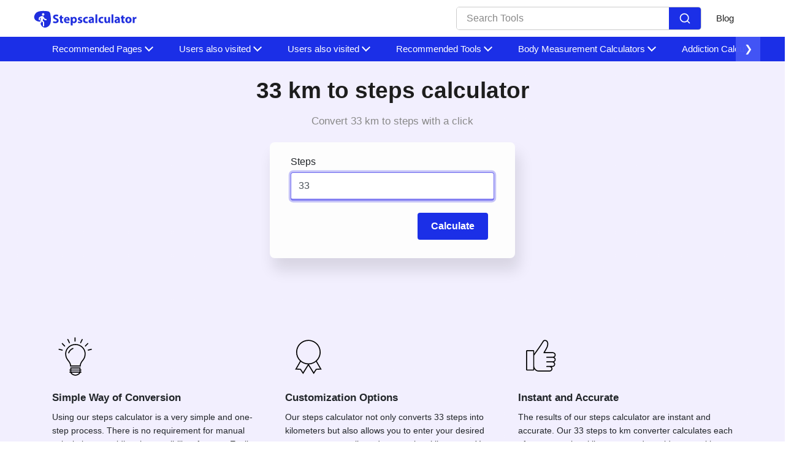

--- FILE ---
content_type: text/html; charset=UTF-8
request_url: https://stepscalculator.com/33-steps-to-kms
body_size: 26670
content:
<!DOCTYPE html><html lang="en"><head><meta charset="utf-8"/>
<script>var __ezHttpConsent={setByCat:function(src,tagType,attributes,category,force,customSetScriptFn=null){var setScript=function(){if(force||window.ezTcfConsent[category]){if(typeof customSetScriptFn==='function'){customSetScriptFn();}else{var scriptElement=document.createElement(tagType);scriptElement.src=src;attributes.forEach(function(attr){for(var key in attr){if(attr.hasOwnProperty(key)){scriptElement.setAttribute(key,attr[key]);}}});var firstScript=document.getElementsByTagName(tagType)[0];firstScript.parentNode.insertBefore(scriptElement,firstScript);}}};if(force||(window.ezTcfConsent&&window.ezTcfConsent.loaded)){setScript();}else if(typeof getEzConsentData==="function"){getEzConsentData().then(function(ezTcfConsent){if(ezTcfConsent&&ezTcfConsent.loaded){setScript();}else{console.error("cannot get ez consent data");force=true;setScript();}});}else{force=true;setScript();console.error("getEzConsentData is not a function");}},};</script>
<script>var ezTcfConsent=window.ezTcfConsent?window.ezTcfConsent:{loaded:false,store_info:false,develop_and_improve_services:false,measure_ad_performance:false,measure_content_performance:false,select_basic_ads:false,create_ad_profile:false,select_personalized_ads:false,create_content_profile:false,select_personalized_content:false,understand_audiences:false,use_limited_data_to_select_content:false,};function getEzConsentData(){return new Promise(function(resolve){document.addEventListener("ezConsentEvent",function(event){var ezTcfConsent=event.detail.ezTcfConsent;resolve(ezTcfConsent);});});}</script>
<script>if(typeof _setEzCookies!=='function'){function _setEzCookies(ezConsentData){var cookies=window.ezCookieQueue;for(var i=0;i<cookies.length;i++){var cookie=cookies[i];if(ezConsentData&&ezConsentData.loaded&&ezConsentData[cookie.tcfCategory]){document.cookie=cookie.name+"="+cookie.value;}}}}
window.ezCookieQueue=window.ezCookieQueue||[];if(typeof addEzCookies!=='function'){function addEzCookies(arr){window.ezCookieQueue=[...window.ezCookieQueue,...arr];}}
addEzCookies([{name:"ezoab_369691",value:"mod34; Path=/; Domain=stepscalculator.com; Max-Age=7200",tcfCategory:"store_info",isEzoic:"true",},{name:"ezosuibasgeneris-1",value:"ec84c3a1-73f0-4269-5803-7855273b20e1; Path=/; Domain=stepscalculator.com; Expires=Thu, 21 Jan 2027 20:35:25 UTC; Secure; SameSite=None",tcfCategory:"understand_audiences",isEzoic:"true",}]);if(window.ezTcfConsent&&window.ezTcfConsent.loaded){_setEzCookies(window.ezTcfConsent);}else if(typeof getEzConsentData==="function"){getEzConsentData().then(function(ezTcfConsent){if(ezTcfConsent&&ezTcfConsent.loaded){_setEzCookies(window.ezTcfConsent);}else{console.error("cannot get ez consent data");_setEzCookies(window.ezTcfConsent);}});}else{console.error("getEzConsentData is not a function");_setEzCookies(window.ezTcfConsent);}</script><script type="text/javascript" data-ezscrex='false' data-cfasync='false'>window._ezaq = Object.assign({"edge_cache_status":12,"edge_response_time":326,"url":"https://stepscalculator.com/33-steps-to-kms"}, typeof window._ezaq !== "undefined" ? window._ezaq : {});</script><script type="text/javascript" data-ezscrex='false' data-cfasync='false'>window._ezaq = Object.assign({"ab_test_id":"mod34"}, typeof window._ezaq !== "undefined" ? window._ezaq : {});window.__ez=window.__ez||{};window.__ez.tf={};</script><script type="text/javascript" data-ezscrex='false' data-cfasync='false'>window.ezDisableAds = true;</script>
<script data-ezscrex='false' data-cfasync='false' data-pagespeed-no-defer>var __ez=__ez||{};__ez.stms=Date.now();__ez.evt={};__ez.script={};__ez.ck=__ez.ck||{};__ez.template={};__ez.template.isOrig=true;window.__ezScriptHost="//www.ezojs.com";__ez.queue=__ez.queue||function(){var e=0,i=0,t=[],n=!1,o=[],r=[],s=!0,a=function(e,i,n,o,r,s,a){var l=arguments.length>7&&void 0!==arguments[7]?arguments[7]:window,d=this;this.name=e,this.funcName=i,this.parameters=null===n?null:w(n)?n:[n],this.isBlock=o,this.blockedBy=r,this.deleteWhenComplete=s,this.isError=!1,this.isComplete=!1,this.isInitialized=!1,this.proceedIfError=a,this.fWindow=l,this.isTimeDelay=!1,this.process=function(){f("... func = "+e),d.isInitialized=!0,d.isComplete=!0,f("... func.apply: "+e);var i=d.funcName.split("."),n=null,o=this.fWindow||window;i.length>3||(n=3===i.length?o[i[0]][i[1]][i[2]]:2===i.length?o[i[0]][i[1]]:o[d.funcName]),null!=n&&n.apply(null,this.parameters),!0===d.deleteWhenComplete&&delete t[e],!0===d.isBlock&&(f("----- F'D: "+d.name),m())}},l=function(e,i,t,n,o,r,s){var a=arguments.length>7&&void 0!==arguments[7]?arguments[7]:window,l=this;this.name=e,this.path=i,this.async=o,this.defer=r,this.isBlock=t,this.blockedBy=n,this.isInitialized=!1,this.isError=!1,this.isComplete=!1,this.proceedIfError=s,this.fWindow=a,this.isTimeDelay=!1,this.isPath=function(e){return"/"===e[0]&&"/"!==e[1]},this.getSrc=function(e){return void 0!==window.__ezScriptHost&&this.isPath(e)&&"banger.js"!==this.name?window.__ezScriptHost+e:e},this.process=function(){l.isInitialized=!0,f("... file = "+e);var i=this.fWindow?this.fWindow.document:document,t=i.createElement("script");t.src=this.getSrc(this.path),!0===o?t.async=!0:!0===r&&(t.defer=!0),t.onerror=function(){var e={url:window.location.href,name:l.name,path:l.path,user_agent:window.navigator.userAgent};"undefined"!=typeof _ezaq&&(e.pageview_id=_ezaq.page_view_id);var i=encodeURIComponent(JSON.stringify(e)),t=new XMLHttpRequest;t.open("GET","//g.ezoic.net/ezqlog?d="+i,!0),t.send(),f("----- ERR'D: "+l.name),l.isError=!0,!0===l.isBlock&&m()},t.onreadystatechange=t.onload=function(){var e=t.readyState;f("----- F'D: "+l.name),e&&!/loaded|complete/.test(e)||(l.isComplete=!0,!0===l.isBlock&&m())},i.getElementsByTagName("head")[0].appendChild(t)}},d=function(e,i){this.name=e,this.path="",this.async=!1,this.defer=!1,this.isBlock=!1,this.blockedBy=[],this.isInitialized=!0,this.isError=!1,this.isComplete=i,this.proceedIfError=!1,this.isTimeDelay=!1,this.process=function(){}};function c(e,i,n,s,a,d,c,u,f){var m=new l(e,i,n,s,a,d,c,f);!0===u?o[e]=m:r[e]=m,t[e]=m,h(m)}function h(e){!0!==u(e)&&0!=s&&e.process()}function u(e){if(!0===e.isTimeDelay&&!1===n)return f(e.name+" blocked = TIME DELAY!"),!0;if(w(e.blockedBy))for(var i=0;i<e.blockedBy.length;i++){var o=e.blockedBy[i];if(!1===t.hasOwnProperty(o))return f(e.name+" blocked = "+o),!0;if(!0===e.proceedIfError&&!0===t[o].isError)return!1;if(!1===t[o].isComplete)return f(e.name+" blocked = "+o),!0}return!1}function f(e){var i=window.location.href,t=new RegExp("[?&]ezq=([^&#]*)","i").exec(i);"1"===(t?t[1]:null)&&console.debug(e)}function m(){++e>200||(f("let's go"),p(o),p(r))}function p(e){for(var i in e)if(!1!==e.hasOwnProperty(i)){var t=e[i];!0===t.isComplete||u(t)||!0===t.isInitialized||!0===t.isError?!0===t.isError?f(t.name+": error"):!0===t.isComplete?f(t.name+": complete already"):!0===t.isInitialized&&f(t.name+": initialized already"):t.process()}}function w(e){return"[object Array]"==Object.prototype.toString.call(e)}return window.addEventListener("load",(function(){setTimeout((function(){n=!0,f("TDELAY -----"),m()}),5e3)}),!1),{addFile:c,addFileOnce:function(e,i,n,o,r,s,a,l,d){t[e]||c(e,i,n,o,r,s,a,l,d)},addDelayFile:function(e,i){var n=new l(e,i,!1,[],!1,!1,!0);n.isTimeDelay=!0,f(e+" ...  FILE! TDELAY"),r[e]=n,t[e]=n,h(n)},addFunc:function(e,n,s,l,d,c,u,f,m,p){!0===c&&(e=e+"_"+i++);var w=new a(e,n,s,l,d,u,f,p);!0===m?o[e]=w:r[e]=w,t[e]=w,h(w)},addDelayFunc:function(e,i,n){var o=new a(e,i,n,!1,[],!0,!0);o.isTimeDelay=!0,f(e+" ...  FUNCTION! TDELAY"),r[e]=o,t[e]=o,h(o)},items:t,processAll:m,setallowLoad:function(e){s=e},markLoaded:function(e){if(e&&0!==e.length){if(e in t){var i=t[e];!0===i.isComplete?f(i.name+" "+e+": error loaded duplicate"):(i.isComplete=!0,i.isInitialized=!0)}else t[e]=new d(e,!0);f("markLoaded dummyfile: "+t[e].name)}},logWhatsBlocked:function(){for(var e in t)!1!==t.hasOwnProperty(e)&&u(t[e])}}}();__ez.evt.add=function(e,t,n){e.addEventListener?e.addEventListener(t,n,!1):e.attachEvent?e.attachEvent("on"+t,n):e["on"+t]=n()},__ez.evt.remove=function(e,t,n){e.removeEventListener?e.removeEventListener(t,n,!1):e.detachEvent?e.detachEvent("on"+t,n):delete e["on"+t]};__ez.script.add=function(e){var t=document.createElement("script");t.src=e,t.async=!0,t.type="text/javascript",document.getElementsByTagName("head")[0].appendChild(t)};__ez.dot=__ez.dot||{};__ez.queue.addFileOnce('/detroitchicago/boise.js', '/detroitchicago/boise.js?gcb=195-0&cb=5', true, [], true, false, true, false);__ez.queue.addFileOnce('/parsonsmaize/abilene.js', '/parsonsmaize/abilene.js?gcb=195-0&cb=e80eca0cdb', true, [], true, false, true, false);__ez.queue.addFileOnce('/parsonsmaize/mulvane.js', '/parsonsmaize/mulvane.js?gcb=195-0&cb=e75e48eec0', true, ['/parsonsmaize/abilene.js'], true, false, true, false);__ez.queue.addFileOnce('/detroitchicago/birmingham.js', '/detroitchicago/birmingham.js?gcb=195-0&cb=539c47377c', true, ['/parsonsmaize/abilene.js'], true, false, true, false);</script>
<script data-ezscrex="false" type="text/javascript" data-cfasync="false">window._ezaq = Object.assign({"ad_cache_level":0,"adpicker_placement_cnt":0,"ai_placeholder_cache_level":0,"ai_placeholder_placement_cnt":-1,"domain":"stepscalculator.com","domain_id":369691,"ezcache_level":1,"ezcache_skip_code":0,"has_bad_image":0,"has_bad_words":0,"is_sitespeed":0,"lt_cache_level":0,"response_size":163579,"response_size_orig":157775,"response_time_orig":330,"template_id":5,"url":"https://stepscalculator.com/33-steps-to-kms","word_count":0,"worst_bad_word_level":0}, typeof window._ezaq !== "undefined" ? window._ezaq : {});__ez.queue.markLoaded('ezaqBaseReady');</script>
<script type='text/javascript' data-ezscrex='false' data-cfasync='false'>
window.ezAnalyticsStatic = true;

function analyticsAddScript(script) {
	var ezDynamic = document.createElement('script');
	ezDynamic.type = 'text/javascript';
	ezDynamic.innerHTML = script;
	document.head.appendChild(ezDynamic);
}
function getCookiesWithPrefix() {
    var allCookies = document.cookie.split(';');
    var cookiesWithPrefix = {};

    for (var i = 0; i < allCookies.length; i++) {
        var cookie = allCookies[i].trim();

        for (var j = 0; j < arguments.length; j++) {
            var prefix = arguments[j];
            if (cookie.indexOf(prefix) === 0) {
                var cookieParts = cookie.split('=');
                var cookieName = cookieParts[0];
                var cookieValue = cookieParts.slice(1).join('=');
                cookiesWithPrefix[cookieName] = decodeURIComponent(cookieValue);
                break; // Once matched, no need to check other prefixes
            }
        }
    }

    return cookiesWithPrefix;
}
function productAnalytics() {
	var d = {"pr":[6],"omd5":"13b60e3d4e00c6d5449bc1dc566c750c","nar":"risk score"};
	d.u = _ezaq.url;
	d.p = _ezaq.page_view_id;
	d.v = _ezaq.visit_uuid;
	d.ab = _ezaq.ab_test_id;
	d.e = JSON.stringify(_ezaq);
	d.ref = document.referrer;
	d.c = getCookiesWithPrefix('active_template', 'ez', 'lp_');
	if(typeof ez_utmParams !== 'undefined') {
		d.utm = ez_utmParams;
	}

	var dataText = JSON.stringify(d);
	var xhr = new XMLHttpRequest();
	xhr.open('POST','/ezais/analytics?cb=1', true);
	xhr.onload = function () {
		if (xhr.status!=200) {
            return;
		}

        if(document.readyState !== 'loading') {
            analyticsAddScript(xhr.response);
            return;
        }

        var eventFunc = function() {
            if(document.readyState === 'loading') {
                return;
            }
            document.removeEventListener('readystatechange', eventFunc, false);
            analyticsAddScript(xhr.response);
        };

        document.addEventListener('readystatechange', eventFunc, false);
	};
	xhr.setRequestHeader('Content-Type','text/plain');
	xhr.send(dataText);
}
__ez.queue.addFunc("productAnalytics", "productAnalytics", null, true, ['ezaqBaseReady'], false, false, false, true);
</script><base href="https://stepscalculator.com/33-steps-to-kms"/>
           
  <link rel="shortcut icon" href="/assets/images/stepcalc-favicon.svg"/>
  <meta name="viewport" content="width=device-width"/><title>33 km to Steps - Convert Your Kilometers to Steps</title><meta name="description" content="Use our online 33 km to steps calculator to display the number of steps required to cover the distance. Enter your desired distance to know the step count."/><link rel="canonical" href="https://stepscalculator.com/33-steps-to-kms"/><meta data-rh="true" property="og:image" content="https://stepscalculator.com/assets/images/stepcalc-favicon.svg"/>
  <meta property="og:title" content="33 km to Steps - Convert Your Kilometers to Steps"/>
  <meta property="og:description" content="Use our online 33 km to steps calculator to display the number of steps required to cover the distance. Enter your desired distance to know the step count."/>
  <meta property="og:type" content="website"/><meta data-rh="true" property="og:url" content="https://stepscalculator.com/33-steps-to-kms"/><meta data-rh="true" property="og:site_name" content="Stepscalculator"/>
  <meta data-rh="true" property="twitter:domain" content="https://stepscalculator.com"/><meta data-rh="true" property="twitter:url" content="https://stepscalculator.com/33-steps-to-kms"/><meta data-rh="true" name="twitter:title" content="33 km to Steps - Convert Your Kilometers to Steps"/>
  <meta data-rh="true" name="twitter:description" content="Use our online 33 km to steps calculator to display the number of steps required to cover the distance. Enter your desired distance to know the step count."/>
  <meta data-rh="true" name="twitter:image:src" content="https://stepscalculator.com/assets/images/stepcalc-favicon.svg"/>
  
   <link rel="manifest" href="/assets/js/manifest.json"/>




















































  <script type="application/ld+json">
    {
      "@context": "http://schema.org",
      "@type": "Organization",
      "url": "https://stepscalculator.com",
      "logo": "https://stepscalculator.com/assets/images/logo.webp"
    }
  </script>
  <script type="application/ld+json">
    {
      "@context": "http://schema.org",
      "@type": "WebSite",
      "name": "Stepscalculator",
      "alternateName": "alternateName",
      "url": "https://stepscalculator.com"
    }
  </script><script type="application/ld+json">
    {
    "@context": "http://schema.org",
    "@type": "HowTo",
    "name": "How to convert 33 steps to Km",
    
      "image": {
        "@type": "ImageObject",
        "url": "/assets/pdf.svg"
      },
    
    "step": [
    
      {
        "@type": "HowToStep",
        "text": "Visit the 33 steps to km converter."
      },
    
      {
        "@type": "HowToStep",
        "text": "Click on the 'Calculate' button."
      },
    
      {
        "@type": "HowToStep",
        "text": "The steps calculator will show distance of 33 steps in kilometers."
      },
    
      {
        "@type": "HowToStep",
        "text": "Enter step count of your choice to convert to kilometers."
      }
    
    ]
    }
  </script><script type="application/ld+json">
    {
    "@context": "http://schema.org",
                 "@type": "FAQPage",
                "mainEntity": [{"@type": "Question",
        "name": "How many kilometers are there in 33 steps?",
        "acceptedAnswer": {
                               "@type": "Answer",
                               "text": "About 33 x 0.76/1000 kilometers of distance is covered in 33 steps. This value may vary based on an individual’s step size and step speed. So, we can round it off to the nearest kilometer of distance."
        }
                           },{"@type": "Question",
        "name": "What is the average step size?",
        "acceptedAnswer": {
                               "@type": "Answer",
                               "text": "The step size depends on the individual’s height, leg length, foot size, and walking speed. However, the adult step size may range between 2.0 and 2.5 feet."
        }
                           },{"@type": "Question",
        "name": "Are there any fitness benefits associated with walking 33 steps?",
        "acceptedAnswer": {
                               "@type": "Answer",
                               "text": "Of course! There are physical as well as mental fitness benefits associated with walking 33 steps. This might burn calories and reduce weight. Walking also maintains strong bones and reduces joint pains. It also reduces the risk of cardiovascular diseases like heartache and stroke. Furthermore, walking reduces stress and improves overall mental health."
        }
                           },{"@type": "Question",
        "name": "Why should I use this 33 steps to km calculator?",
        "acceptedAnswer": {
                               "@type": "Answer",
                               "text": "Calculating 33 steps to kilometer gives you a clear idea about how much distance you have covered in 33 steps and track your fitness goals efficiently."
        }
                           },{"@type": "Question",
        "name": "Is it possible to take 33 steps every day?",
        "acceptedAnswer": {
                               "@type": "Answer",
                               "text": "Initially, taking 33 steps everyday is a challenge. However, you can achieve it easily if you make walking a routine process into your daily life. Furthermore, you can opt walking for short distances and choose stairs instead of elevators. Considering these small and simple effective things, you can take 33 steps every day easily."
        }
                           },{"@type": "Question",
        "name": "How accurate is 33 steps to kilometer calculator?",
        "acceptedAnswer": {
                               "@type": "Answer",
                               "text": "Our steps calculator provides 33 steps to kilometer feature which roughly estimates the distance covered on 33 steps taken based on an average step length and step size."
        }
                           },{"@type": "Question",
        "name": "Should I consult a healthcare professional before starting 33 steps of walking?",
        "acceptedAnswer": {
                               "@type": "Answer",
                               "text": "If you are fit and fine, then there is no requirement of any consultation. However, if you have any health concerns, then it is always a good idea to consult with a healthcare professional before starting 33 steps of walking."
        }
                           },{"@type": "Question",
        "name": "How much time will it take to walk 33 steps?",
        "acceptedAnswer": {
                               "@type": "Answer",
                               "text": "The time taken to walk 33 steps depends on the individual’s speed, height, and step size. If they continuously walk at an average speed, then it might take about 2.5 to 3 hours’ time to walk 33 steps."
        }
                           },{"@type": "Question",
        "name": "What factors can affect the accurate results of 33 steps to km calculator?",
        "acceptedAnswer": {
                               "@type": "Answer",
                               "text": "Step size, height, leg length, and speed can affect the accuracy of the 33 steps to km calculator."
        }
                           },{"@type": "Question",
        "name": "Is it possible to calculate 33 steps to kilometers manually?",
        "acceptedAnswer": {
                               "@type": "Answer",
                               "text": "Yes, you can manually calculate the distance covered by 33 steps in kilometers by following this formula. The distance in kilometers is equal to the number of steps multiplied by the step size and then divided by 1000 kilometers."
        }
                           },{"@type": "Question",
        "name": "What are the precautions should I take while walking 33 steps?",
        "acceptedAnswer": {
                               "@type": "Answer",
                               "text": "It's essential to wear comfortable footwear that doesn't strain your legs while walking. Maintain good posture while walking. Additionally, staying hydrated is crucial when taking 33 steps, as it can lead to dehydration. Furthermore, listen to your body and take breaks accordingly."
        }
                           },{"@type": "Question",
        "name": "Can I do different activities other than walking to take 33 steps?",
        "acceptedAnswer": {
                               "@type": "Answer",
                               "text": "Of course! You can do different activities like jogging, running, dancing, stair climbing, household chores other than walking to reach 33 steps."
        }
                           },{"@type": "Question",
        "name": "Is the 33 steps to kilometer calculator a free service?",
        "acceptedAnswer": {
                               "@type": "Answer",
                               "text": "Absolutely! Our steps calculator, including the 33 steps to kilometer converter, is completely free to use. You can calculate any number of steps to kilometers at any time, without any cost or restrictions."
        }
                           },{"@type": "Question",
        "name": "Should I register an account to access the calculator?",
        "acceptedAnswer": {
                               "@type": "Answer",
                               "text": "No, there is no requirement to register an account to access the calculator. Simply visit our website at stepscalculator.com, navigate to the 33 steps to kilometer converter, enter the number of steps, and click the calculate button to instantly receive the results."
        }
                           },{"@type": "Question",
        "name": "Can I use this 33 steps to km without internet connection?",
        "acceptedAnswer": {
                               "@type": "Answer",
                               "text": "No, as an online tool, our 33 steps to kilometer converter operates through the internet. Without an internet connection, the calculator would not be able to retrieve the necessary data or perform the calculations necessary to convert steps to kilometers."
        }
                           },{"@type": "Question",
        "name": "How can I conveniently access the 33 steps to km converter, and on what types of devices?",
        "acceptedAnswer": {
                               "@type": "Answer",
                               "text": "You can conveniently access the 33 steps to km converter through your web browser on various devices such as computers, laptops, smartphones, Android phones, and tablets."
        }
                           },{"@type": "Question",
        "name": "What are the methods or tools I can use to accurately count 33 steps?",
        "acceptedAnswer": {
                               "@type": "Answer",
                               "text": "Counting 33 steps manually can be challenging and lead to distractions. So, there are various tools available to accurately track your steps without the need for manual counting. Fitness trackers and smartwatches are popular options that automatically count your steps throughout the day. Additionally, there are numerous mobile apps designed specifically for step tracking. Once you have your step count, you can easily use our stepscalculator.com to convert them to kilometers, allowing you to monitor your walking distance with ease and precision."
        }
                           }]
    }
  </script>

<script type="application/ld+json">
  {
    "@context": "http://schema.org",
    "@type": "WebApplication",
    "operatingSystem":"All - Windows/Mac/iOS/Linux/Android",
    "applicationCategory":"UtilitiesApplication",
    "name": "steps-to-kms",
    "url":"https://stepscalculator.com/33-steps-to-kms",
    "image":"https://stepscalculator.com/assets/images/logo.webp",
    "aggregateRating": {
      "@type": "AggregateRating", 
      "worstRating":"1",
      "bestRating":"5",	
      "ratingValue":"4.78",
      "ratingCount":"18"},
    "offers": {
      "@type": "Offer",
      "price": "0.00",
      "priceCurrency": "USD"
    }
  }
</script>
<script>
    if ("serviceWorker" in navigator) {
      window.addEventListener("load", () => {
        navigator.serviceWorker
          .register("/serviceworker.js")
          .then((reg) => console.log("Success: ", reg.scope))
          .catch((err) => console.log("Failure: ", err));
      });
    }
  </script>







<link rel="stylesheet" href="/assets/css/1742897770990.css"/><script type='text/javascript'>
var ezoTemplate = 'orig_site';
var ezouid = '1';
var ezoFormfactor = '1';
</script><script data-ezscrex="false" type='text/javascript'>
var soc_app_id = '0';
var did = 369691;
var ezdomain = 'stepscalculator.com';
var ezoicSearchable = 1;
</script></head>
<body>
    
  <nav class="appscms-navbar">
    <div class="row w-100 h-100">
      <div class="col-11 mx-auto">
      <div class="appscms-navbar-nav"><a href="/" aria-label="home-page"> <!--?xml version='1.0' encoding='utf-8'?--> <!-- Generator: Adobe Illustrator 25.0.0, SVG Export Plug-In . SVG Version: 6.00 Build 0)  --> <svg version="1.1" id="Layer_1" xmlns:v="https: //vecta.io/nano" xmlns="http: //www.w3.org/2000/svg" xmlns:xlink="http://www.w3.org/1999/xlink" x="0px" y="0px" width="172.9px" height="35px" viewBox="0 0 172.9 35" style="enable-background:new 0 0 172.9 35;" xml:space="preserve"> <style type="text/css"> .st0{fill:#1F2EDE; } .st1{fill-rule:evenodd;clip-rule:evenodd;fill:#1F2EDE; } .st2{fill:#FFFFFF; } </style> <g id="SVGRepo_bgCarrier"> </g> <g id="SVGRepo_tracerCarrier"> </g> <g id="SVGRepo_bgCarrier_1_"> </g> <g id="SVGRepo_tracerCarrier_1_"> </g> <g id="SVGRepo_bgCarrier_2_"> </g> <g id="SVGRepo_tracerCarrier_2_"> </g> <g> <path class="st0" d="M34, 21.4c0.8, 0.4, 2.1, 0.8, 3.4, 0.8c1.4, 0, 2.1-0.6, 2.1-1.5c0-0.8-0.6-1.3-2.3-1.9c-2.2-0.8-3.7-2-3.7-4 c0-2.3, 1.9-4.1, 5.1-4.1c1.5, 0, 2.6, 0.3, 3.4, 0.7L41.4, 14c-0.5-0.3-1.5-0.6-2.8-0.6s-2, 0.6-2, 1.3c0, 0.9, 0.8, 1.2, 2.5, 1.9 c2.4, 0.9, 3.5, 2.1, 3.5, 4c0, 2.3-1.7, 4.2-5.4, 4.2c-1.5, 0-3.1-0.4-3.8-0.8L34, 21.4z"></path> <path class="st0" d="M47.9, 12v2.8h2.2V17h-2.2v3.5c0, 1.2, 0.3, 1.7, 1.2, 1.7c0.4, 0, 0.7, 0, 0.9-0.1v2.3c-0.4, 0.2-1.1, 0.3-2, 0.3 c-1, 0-1.8-0.3-2.3-0.8C45.2, 23.3, 45, 22.4, 45, 21v-4h-1.3v-2.2H45v-2.1L47.9, 12z"></path> <path class="st0" d="M54.1, 20.6c0.1, 1.3, 1.3, 1.9, 2.8, 1.9c1, 0, 1.9-0.1, 2.7-0.4l0.4, 2.1c-1, 0.4-2.2, 0.6-3.5, 0.6c-3.3, 0-5.2-1.9-5.2-5 c0-2.5, 1.5-5.2, 4.9-5.2c3.2, 0, 4.4, 2.5, 4.4, 4.9c0, 0.5-0.1, 1-0.1, 1.2C60.4, 20.6, 54.1, 20.6, 54.1, 20.6z M57.7, 18.5c0-0.7-0.3-2-1.7-2 c-1.3, 0-1.8, 1.2-1.9, 2H57.7z"></path> <path class="st0" d="M62.3, 18c0-1.3, 0-2.4-0.1-3.3h2.6l0.1, 1.4l0, 0c0.7-1, 1.8-1.6, 3.3-1.6c2.1, 0, 4.1, 1.9, 4.1, 5 c0, 3.6-2.3, 5.2-4.4, 5.2c-1.2, 0-2.1-0.5-2.5-1.1l0, 0v4.9h-3C62.3, 28.5, 62.3, 18, 62.3, 18z M65.4, 20.4c0, 0.2, 0, 0.5, 0.1, 0.6 c0.2, 0.8, 0.9, 1.4, 1.8, 1.4c1.3, 0, 2.1-1.1, 2.1-2.8c0-1.6-0.7-2.7-2.1-2.7c-0.9, 0-1.6, 0.6-1.8, 1.5c0, 0.2-0.1, 0.4-0.1, 0.5V20.4z"></path> <path class="st0" d="M74.3, 21.9c0.6, 0.3, 1.7, 0.7, 2.6, 0.7s1.3-0.3, 1.3-0.8s-0.3-0.7-1.4-1.1c-2-0.7-2.8-1.8-2.8-2.9 c0-1.8, 1.6-3.2, 4-3.2c1.1, 0, 2.2, 0.3, 2.8, 0.6l-0.5, 2.1c-0.4-0.2-1.3-0.6-2.1-0.6c-0.7, 0-1.2, 0.3-1.2, 0.8s0.4, 0.7, 1.6, 1.1 c1.9, 0.6, 2.6, 1.6, 2.7, 3c0, 1.8-1.4, 3.2-4.2, 3.2c-1.3, 0-2.4-0.3-3.2-0.7L74.3, 21.9z"></path> <path class="st0" d="M90.3, 24.3c-0.5, 0.2-1.6, 0.4-2.7, 0.4c-3.2, 0-5.2-1.9-5.2-5c0-2.9, 2-5.2, 5.6-5.2c0.8, 0, 1.7, 0.1, 2.3, 0.4 l-0.5, 2.3c-0.4-0.2-0.9-0.3-1.7-0.3c-1.6, 0-2.6, 1.1-2.6, 2.7c0, 1.8, 1.2, 2.7, 2.7, 2.7c0.7, 0, 1.3-0.1, 1.7-0.3L90.3, 24.3z"></path> <path class="st0" d="M97.6, 24.5l-0.2-1h-0.1c-0.6, 0.8-1.6, 1.2-2.8, 1.2c-2, 0-3.2-1.4-3.2-3c0-2.5, 2.3-3.8, 5.7-3.7v-0.1 c0-0.5-0.3-1.3-1.8-1.3c-1, 0-2.1, 0.3-2.7, 0.7l-0.6-2c0.7-0.4, 2-0.9, 3.8-0.9c3.3, 0, 4.3, 1.9, 4.3, 4.2V22c0, 0.9, 0, 1.8, 0.1, 2.4 L97.6, 24.5L97.6, 24.5z M97.3, 19.9c-1.6, 0-2.8, 0.4-2.8, 1.5c0, 0.8, 0.5, 1.2, 1.2, 1.2c0.8, 0, 1.4-0.5, 1.6-1.1c0-0.2, 0.1-0.3, 0.1-0.5 L97.3, 19.9L97.3, 19.9z"></path> <path class="st0" d="M102.6, 10.4h3v14.2h-3V10.4z"></path> <path class="st0" d="M115.5, 24.3c-0.5, 0.2-1.6, 0.4-2.7, 0.4c-3.2, 0-5.2-1.9-5.2-5c0-2.9, 2-5.2, 5.6-5.2c0.8, 0, 1.7, 0.1, 2.3, 0.4 l-0.5, 2.3c-0.4-0.2-0.9-0.3-1.7-0.3c-1.6, 0-2.6, 1.1-2.6, 2.7c0, 1.8, 1.2, 2.7, 2.7, 2.7c0.7, 0, 1.3-0.1, 1.7-0.3L115.5, 24.3z"></path> <path class="st0" d="M126.4, 21.4c0, 1.3, 0, 2.3, 0.1, 3.1h-2.6l-0.1-1.4h-0.1c-0.4, 0.6-1.3, 1.6-3.1, 1.6c-2, 0-3.4-1.2-3.4-4.3v-5.7h3.1 V20c0, 1.4, 0.5, 2.3, 1.5, 2.3c0.8, 0, 1.3-0.6, 1.5-1.1c0.1-0.2, 0.1-0.4, 0.1-0.7v-5.8h3.1C126.4, 14.8, 126.4, 21.4, 126.4, 21.4z"></path> <path class="st0" d="M128.8, 10.4h3v14.2h-3V10.4z"></path> <path class="st0" d="M139.9, 24.5l-0.2-1h-0.1c-0.6, 0.8-1.6, 1.2-2.8, 1.2c-2, 0-3.2-1.4-3.2-3c0-2.5, 2.3-3.8, 5.7-3.7v-0.1 c0-0.5-0.3-1.3-1.8-1.3c-1, 0-2.1, 0.3-2.7, 0.7l-0.6-2c0.7-0.4, 2-0.9, 3.8-0.9c3.3, 0, 4.3, 1.9, 4.3, 4.2V22c0, 0.9, 0, 1.8, 0.1, 2.4 L139.9, 24.5L139.9, 24.5z M139.5, 19.9c-1.6, 0-2.8, 0.4-2.8, 1.5c0, 0.8, 0.5, 1.2, 1.2, 1.2c0.8, 0, 1.4-0.5, 1.6-1.1c0-0.2, 0.1-0.3, 0.1-0.5 v-1.1H139.5z"></path> <path class="st0" d="M148.1, 12v2.8h2.2V17h-2.2v3.5c0, 1.2, 0.3, 1.7, 1.2, 1.7c0.4, 0, 0.7, 0, 0.9-0.1v2.3c-0.4, 0.2-1.1, 0.3-2, 0.3 c-1, 0-1.8-0.3-2.3-0.8c-0.6-0.6-0.8-1.5-0.8-2.9v-4h-1.3v-2.2h1.3v-2.1L148.1, 12z"></path> <path class="st0" d="M161.6, 19.5c0, 3.6-2.5, 5.2-5.2, 5.2c-2.9, 0-5.1-1.9-5.1-5s2.1-5.2, 5.2-5.2C159.6, 14.6, 161.6, 16.6, 161.6, 19.5z M154.5, 19.6c0, 1.7, 0.7, 2.9, 2, 2.9c1.2, 0, 1.9-1.2, 1.9-2.9c0-1.5-0.6-2.9-1.9-2.9C155.1, 16.7, 154.5, 18.2, 154.5, 19.6z"></path> <path class="st0" d="M163.5, 18c0-1.4, 0-2.4-0.1-3.2h2.6l0.1, 1.8h0.1c0.5-1.4, 1.7-2, 2.6-2c0.3, 0, 0.4, 0, 0.6, 0v2.9 c-0.2, 0-0.5-0.1-0.8-0.1c-1.1, 0-1.9, 0.6-2.1, 1.5c0, 0.2-0.1, 0.4-0.1, 0.7v5h-3L163.5, 18L163.5, 18z"></path> </g> <g id="SVGRepo_bgCarrier_3_"> </g> <g id="SVGRepo_tracerCarrier_3_"> </g> <g id="SVGRepo_bgCarrier_4_"> </g> <g id="SVGRepo_tracerCarrier_4_"> </g> <g id="SVGRepo_bgCarrier_5_"> </g> <g id="SVGRepo_tracerCarrier_5_"> </g> <g id="SVGRepo_iconSrcCarrier_1_"> <g> <path class="st1" d="M27.2, 28.7c-5.4, 5.7-12.4, 3.7-14.1-3.5l0, 0c-0.2-0.9-0.3-1.8-0.3-2.9c-0.1, 0-0.3, 0-0.4, 0 c-9.2, 0.1-12.7-7.7-6.8-14c3.6-3.8, 11.7-3.7, 17.2-3.2c2.5, 0.3, 3.7, 0.4, 4.8, 1.5s1.3, 2.3, 1.7, 4.8C30.3, 16.8, 30.8, 24.9, 27.2, 28.7z"></path> </g> </g> <g id="SVGRepo_iconSrcCarrier"> <g> <path class="st2" d="M17.4, 8.5c-1.1, 0-2, 0.9-2, 2s0.9, 2, 2, 2s2-0.9, 2-2S18.5, 8.5, 17.4, 8.5z M17.4, 10.5L17.4, 10.5h1H17.4z M22, 17.9 l-1.6-0.3c-0.3-0.1-0.5-0.2-0.6-0.5l-2-3.2l0, 0c-0.1-0.1-0.1-0.2-0.2-0.2l0, 0c-0.1-0.1-0.2-0.1-0.3-0.1l0, 0l-2-0.5l0, 0h-0.1h-0.1 H15l0, 0c-0.1, 0-0.2, 0.1-0.3, 0.1l-2.9, 1.4c-1, 0.5-1.6, 1.5-1.6, 2.7v1.8c0, 0.5, 0.4, 1, 1, 1s1-0.5, 1-1v-1.8c0-0.4, 0.2-0.7, 0.5-0.9 l1.1-0.6l-0.7, 4l0, 0l-0.5, 2.6c0.1, 0, 0.5, 2.2, 0.7, 2.9l0, 0c0.6-0.4, 1-1.1, 1.1-1.8l0.3-1.8l1.9, 1.5c0.2, 0.2, 0.4, 0.5, 0.4, 0.8v5 c0, 0.5, 0.5, 1, 1, 1c0.6, 0, 1-0.5, 1-1v-5c0-0.9-0.4-1.8-1.1-2.3l-1.2-1l0.8-3.5l0.8, 1.2c0.4, 0.7, 1.1, 1.2, 2, 1.4l1.6, 0.3 c0.5, 0.1, 1.1-0.2, 1.2-0.8C22.9, 18.6, 22.6, 18, 22, 17.9z"></path> </g> </g> </svg>  </a><div class="d-flex align-items-center"><div class="nav-search mr-4">
            <div class="search-container">
              <input type="text" class="search-input" placeholder="Search Tools"/>
             
              <button class="search-button">
                <svg viewBox="0 0 24 24" fill="none" xmlns="http://www.w3.org/2000/svg" stroke="#ffffff"><g id="SVGRepo_bgCarrier" stroke-width="0"></g><g id="SVGRepo_tracerCarrier" stroke-linecap="round" stroke-linejoin="round"></g><g id="SVGRepo_iconCarrier"> <path d="M16.6725 16.6412L21 21M19 11C19 15.4183 15.4183 19 11 19C6.58172 19 3 15.4183 3 11C3 6.58172 6.58172 3 11 3C15.4183 3 19 6.58172 19 11Z" stroke="#ffffff" stroke-width="2" stroke-linecap="round" stroke-linejoin="round"></path> </g></svg>
              </button>
          </div>
     
            <div id="results" class="searchbarResults"></div>
          </div><div class="appscms-navbar-nav-links"><a class="appscms-nav-link" href="/blog/">Blog</a></div></div>
       
        <div id="hamburger" data-open="false" class="hamburger">
          <svg style="font-size:25px" stroke="currentColor" fill="currentColor" stroke-width="0" viewBox="0 0 512 512" aria-hidden="true" focusable="false" height="50px" width="1em" xmlns="http://www.w3.org/2000/svg">
            <path fill="none" stroke-linecap="round" stroke-miterlimit="10" stroke-width="48" d="M88 152h336M88 256h336M88 360h336"></path>
          </svg>
        </div>
      </div>
      </div>
    </div>
  </nav>

<div class="appscms-toolbar"> 
  <div class="row">
    <div class="col-11 mx-auto">
      <div class="appscms-toolbar-list">
        <button class="scroll-left">❮</button>
        <div id="close-nav-ham" data-open="1" class="close-nav-ham">
          <img class="mt-3" style="cursor: pointer" height="30px" width="30px" src="/assets/images/close-button.svg" alt="close-button"/>
        </div><div class="mobile-search-bar">
          <div class="mobile-search-container">
            <input type="text" class="mobile-search-input" placeholder="Search Tools"/>
            <button class="mobile-search-button">
              <svg viewBox="0 0 24 24" fill="none" xmlns="http://www.w3.org/2000/svg" stroke="#ffffff">
                <g id="SVGRepo_bgCarrier" stroke-width="0"></g>
                <g id="SVGRepo_tracerCarrier" stroke-linecap="round" stroke-linejoin="round"></g>
                <g id="SVGRepo_iconCarrier">
                  <path d="M16.6725 16.6412L21 21M19 11C19 15.4183 15.4183 19 11 19C6.58172 19 3 15.4183 3 11C3 6.58172 6.58172 3 11 3C15.4183 3 19 6.58172 19 11Z" stroke="#ffffff" stroke-width="2" stroke-linecap="round" stroke-linejoin="round"></path>
                </g>
              </svg>
            </button>
            <div id="mobile-results" class="mobile-searchbarResults"></div>
          </div>
        </div><li class="appscms-toolbar-list-item">
          <span class="appscms-toolbar-list-item-span d-flex justify-content-between">
            Recommended Pages
          </span>
          <div class="list-item-dropdown">
            <div class="row">
              <div class="col-md-8">
                <div class="appscms-other-tools">
                  <div class="expand_menu-name-categiry">OTHER TOOLS</div>

                  
                  

                  
                  


                  <div class="row">
                    <div class="col-md-6">
                      <ul class="mega_menu"><li>
                          <a href="/1000-steps-to-kms">1000 steps to kms</a>

                        </li><li>
                          <a href="/2000-steps-to-kms">2000 steps to kms</a>

                        </li><li>
                          <a href="/3000-steps-to-kms">3000 steps to kms</a>

                        </li><li>
                          <a href="/4000-steps-to-kms">4000 steps to kms</a>

                        </li><li>
                          <a href="/5000-steps-to-kms">5000 steps to kms</a>

                        </li></ul>
                    </div>
                    <div class="col-md-6">
                      <ul class="mega_menu"><li>
                          <a href="/6000-steps-to-kms">6000 steps to kms</a>

                        </li><li>
                          <a href="/7000-steps-to-kms">7000 steps to kms</a>

                        </li><li>
                          <a href="/8000-steps-to-kms">8000 steps to kms</a>

                        </li><li>
                          <a href="/9000-steps-to-kms">9000 steps to kms</a>

                        </li><li>
                          <a href="/10000-steps-to-kms">10000 steps to kms</a>

                        </li></ul>
                    </div>


                  </div>

                </div>
              </div></div>
          </div>
        </li><li class="appscms-toolbar-list-item">
          <span class="appscms-toolbar-list-item-span d-flex justify-content-between">
            Users also visited
          </span>
          <div class="list-item-dropdown">
            <div class="row">
              <div class="col-md-8">
                <div class="appscms-other-tools">
                  <div class="expand_menu-name-categiry">OTHER TOOLS</div>

                  
                  

                  
                  


                  <div class="row">
                    <div class="col-md-6">
                      <ul class="mega_menu"><li>
                          <a href="/6500-steps-to-kms">6500 steps to kms</a>

                        </li><li>
                          <a href="/82-steps-to-kms">82 steps to kms</a>

                        </li><li>
                          <a href="/10250-steps-to-kms">10250 steps to kms</a>

                        </li><li>
                          <a href="/95-steps-to-kms">95 steps to kms</a>

                        </li><li>
                          <a href="/185-steps-to-kms">185 steps to kms</a>

                        </li></ul>
                    </div>
                    <div class="col-md-6">
                      <ul class="mega_menu"><li>
                          <a href="/50000-steps-to-kms">50000 steps to kms</a>

                        </li><li>
                          <a href="/40-steps-to-kms">40 steps to kms</a>

                        </li><li>
                          <a href="/23500-steps-to-kms">23500 steps to kms</a>

                        </li><li>
                          <a href="/300-steps-to-kms">300 steps to kms</a>

                        </li><li>
                          <a href="/6056-steps-to-kms">6056 steps to kms</a>

                        </li></ul>
                    </div>


                  </div>

                </div>
              </div></div>
          </div>
        </li><li class="appscms-toolbar-list-item">
          <span class="appscms-toolbar-list-item-span d-flex justify-content-between">
            Users also visited
          </span>
          <div class="list-item-dropdown">
            <div class="row">
              <div class="col-md-8">
                <div class="appscms-other-tools">
                  <div class="expand_menu-name-categiry">OTHER TOOLS</div>

                  
                  

                  
                  


                  <div class="row">
                    <div class="col-md-6">
                      <ul class="mega_menu"><li>
                          <a href="/22500-steps-to-kms">22500 steps to kms</a>

                        </li><li>
                          <a href="/23000-steps-to-kms">23000 steps to kms</a>

                        </li><li>
                          <a href="/29635-steps-to-kms">29635 steps to kms</a>

                        </li><li>
                          <a href="/54-steps-to-kms">54 steps to kms</a>

                        </li><li>
                          <a href="/16500-steps-to-kms">16500 steps to kms</a>

                        </li></ul>
                    </div>
                    <div class="col-md-6">
                      <ul class="mega_menu"><li>
                          <a href="/44-steps-to-kms">44 steps to kms</a>

                        </li><li>
                          <a href="/92-steps-to-kms">92 steps to kms</a>

                        </li><li>
                          <a href="/6000-steps-to-kms">6000 steps to kms</a>

                        </li><li>
                          <a href="/6800-steps-to-kms">6800 steps to kms</a>

                        </li><li>
                          <a href="/7800-steps-to-kms">7800 steps to kms</a>

                        </li></ul>
                    </div>


                  </div>

                </div>
              </div></div>
          </div>
        </li><li class="appscms-toolbar-list-item">
          <span class="appscms-toolbar-list-item-span d-flex justify-content-between">
            Recommended Tools
          </span>
          <div class="list-item-dropdown">
            <div class="row"><div class="col-lg-4 col-md-6">
                <div class="appscms-featured-tools">
                  <div class="category-tools">
                    <h4 class="expand_menu-name-categiry">FEATURED TOOLS</h4><a href="/km-to-steps-all-pages" class="category-tools__item">
                      <div class="icon_box v_2 v2">
                        <img style="background-color: linear-gradient(148deg, #31d3bd 20%, #187cca 100%);" src="/assets/images/steps.svg" alt="icon-img"/>
                      </div>
                      <div class="category-tools__content">
                        <h4>Km to Steps</h4>
                        <p class="category-tools__descr gray">Km to Steps converter</p>
                      </div>
                    </a><a href="/steps-to-km-all-pages" class="category-tools__item">
                      <div class="icon_box v_2 v2">
                        <img style="background-color: linear-gradient(148deg, #31d3bd 20%, #187cca 100%);" src="/assets/images/km.svg" alt="icon-img"/>
                      </div>
                      <div class="category-tools__content">
                        <h4>Steps to km</h4>
                        <p class="category-tools__descr gray">Convert steps to km</p>
                      </div>
                    </a><a href="/steps-to-miles-all-pages" class="category-tools__item">
                      <div class="icon_box v_2 v2">
                        <img style="background-color: linear-gradient(148deg, #31d3bd 20%, #187cca 100%);" src="/assets/images/miles.svg" alt="icon-img"/>
                      </div>
                      <div class="category-tools__content">
                        <h4>Steps to miles</h4>
                        <p class="category-tools__descr gray">Steps to miles converter</p>
                      </div>
                    </a><a href="/miles-to-steps-all-pages" class="category-tools__item">
                      <div class="icon_box v_2 v2">
                        <img style="background-color: linear-gradient(148deg, #31d3bd 20%, #187cca 100%);" src="/assets/images/runn.svg" alt="icon-img"/>
                      </div>
                      <div class="category-tools__content">
                        <h4>Miles to Steps</h4>
                        <p class="category-tools__descr gray">Miles to Steps converter</p>
                      </div>
                    </a><a href="/steps-to-calories-all-pages" class="category-tools__item">
                      <div class="icon_box v_2 v2">
                        <img style="background-color: linear-gradient(148deg, #31d3bd 20%, #187cca 100%);" src="/assets/images/kcal.svg" alt="icon-img"/>
                      </div>
                      <div class="category-tools__content">
                        <h4>Steps to Calories</h4>
                        <p class="category-tools__descr gray">Convert steps to calories</p>
                      </div>
                    </a></div>
                </div>
              </div><div class="col-lg-6">
                <div class="appscms-other-tools">
                  <div class="expand_menu-name-categiry">OTHER TOOLS</div>
                  
                  

                  
                  

                  <div class="row">
                    <div class="col-md-6">
                      <ul class="mega_menu"><li>
                          <a href="/bmi-calculator">Body mass index calculator</a>

                        </li><li>
                          <a href="/allpages">Allpages</a>

                        </li><li>
                          <a href="/pregnancy-calculator">Online pregnancy calculator</a>

                        </li><li>
                          <a href="/runner-calculator">Online running calculator</a>

                        </li><li>
                          <a href="/body-measurement-calculators">Body measurement calculators</a>

                        </li><li>
                          <a href="/pediatrics-calculators">Pediatrics calculators</a>

                        </li><li>
                          <a href="/cardiovascular-system-calculators">Cardiovascular system calculators</a>

                        </li><li>
                          <a href="/diabetes-calculators">Diabetes calculators</a>

                        </li><li>
                          <a href="/dietary-calculators">Dietary calculators</a>

                        </li><li>
                          <a href="/urology-nephrology-calculators">Urology &amp; nephrology calculators</a>

                        </li><li>
                          <a href="/general-health-calculators">General Health Calculators</a>

                        </li></ul>
                    </div>
                    <div class="col-md-6">
                      <ul class="mega_menu"><li>
                          <a href="/hematology-calculators">Hematology Calculators</a>

                        </li><li>
                          <a href="/electrolytes-fluid">Electrolytes &amp; Fluids Calculators</a>

                        </li><li>
                          <a href="/pulmonary-calculators">Pulmonary Calculators</a>

                        </li><li>
                          <a href="/dosage-calculators">Dosage Calculators</a>

                        </li><li>
                          <a href="/fertility-pregnancy-calculators">Fertility &amp; Pregnancy Calculators</a>

                        </li><li>
                          <a href="/addiction-calculators">Addiction Calculators</a>

                        </li><li>
                          <a href="/other-calculator">Other Calculator</a>

                        </li><li>
                          <a href="/calorie-calculator-by-food">calorie calculator by food</a>

                        </li><li>
                          <a href="/calories-counter">Free online calorie counter</a>

                        </li><li>
                          <a href="/bmr-calculator-weight-loss">BMR calculator weight loss</a>

                        </li><li>
                          <a href="/body-fat-calculator">Body fat percentage calculator</a>

                        </li><li>
                          <a href="/weight-to-height-calculator">Calculate ideal weight from your height</a>

                        </li></ul>
                    </div>


                  </div>
                </div>
              </div></div>
          </div>
        </li><li class="appscms-toolbar-list-item">
          <span class="appscms-toolbar-list-item-span d-flex justify-content-between">
            Body Measurement Calculators
          </span>
          <div class="list-item-dropdown">
            <div class="row"><div class="col-lg-4 col-md-6">
                <div class="appscms-featured-tools">
                  <div class="category-tools">
                    <h4 class="expand_menu-name-categiry">FEATURED TOOLS</h4><a href="/a-body-shape-index" class="category-tools__item">
                      <div class="icon_box v_2 v2">
                        <img style="background-color: linear-gradient(148deg, #835af2 20%, #1220d8 100%);" src="/assets/images/bm.svg" alt="icon-img"/>
                      </div>
                      <div class="category-tools__content">
                        <h4>ABSI Calculator</h4>
                        <p class="category-tools__descr gray">A body shape index- By using this tool to calculate ABSI</p>
                      </div>
                    </a><a href="/adjusted-weight" class="category-tools__item">
                      <div class="icon_box v_2 v2">
                        <img style="background-color: linear-gradient(148deg, #835af2 20%, #1220d8 100%);" src="/assets/images/weight.svg" alt="icon-img"/>
                      </div>
                      <div class="category-tools__content">
                        <h4>Adjusted Weight Calculator</h4>
                        <p class="category-tools__descr gray">Adjusted weight- By using this tool to manage your body weight</p>
                      </div>
                    </a><a href="air-force-pt" class="category-tools__item">
                      <div class="icon_box v_2 v2">
                        <img style="background-color: linear-gradient(148deg, #835af2 20%, #1220d8 100%);" src="/assets/images/air-force.svg" alt="icon-img"/>
                      </div>
                      <div class="category-tools__content">
                        <h4>Air Force Pt Calculator</h4>
                        <p class="category-tools__descr gray">Calculate air force physical fitness</p>
                      </div>
                    </a></div>
                </div>
              </div><div class="col-lg-6">
                <div class="appscms-other-tools">
                  <div class="expand_menu-name-categiry">OTHER TOOLS</div>
                  
                  

                  
                  

                  <div class="row">
                    <div class="col-md-6">
                      <ul class="mega_menu"><li>
                          <a href="/apft">APFT Calculator</a>

                        </li><li>
                          <a href="/army-body-fat">Army Body Fat Calculator</a>

                        </li><li>
                          <a href="/bai">BAI Calculator- Body Adiposity Index</a>

                        </li><li>
                          <a href="/bmi-kids">BMI Calculator-For Kids</a>

                        </li><li>
                          <a href="/bmi-men">BMI Calculator-For Men</a>

                        </li><li>
                          <a href="/bmi-teen">BMI calculator-For teen</a>

                        </li><li>
                          <a href="/bmi-women">BMI calculator-For Women</a>

                        </li><li>
                          <a href="/body-frame-size">Body Frame Size Calculator</a>

                        </li><li>
                          <a href="/body-shape">Body Shape Calculator</a>

                        </li></ul>
                    </div>
                    <div class="col-md-6">
                      <ul class="mega_menu"><li>
                          <a href="/face-shape">Face Shape Calculator</a>

                        </li><li>
                          <a href="/ffmi">FFMI calculator</a>

                        </li><li>
                          <a href="/geriatric-bmi">Geriatric BMI Calculator</a>

                        </li><li>
                          <a href="/lean-body-mass">Lean Body Mass Calculator</a>

                        </li><li>
                          <a href="/navy-body-fat">Navy Body Fat Calculator</a>

                        </li><li>
                          <a href="/ponderal-index">Ponderal Index Calculator</a>

                        </li><li>
                          <a href="/relative-fat-mass">RFM Calculator</a>

                        </li><li>
                          <a href="/waist-height-ratio">Waist Height Ratio Calculator </a>

                        </li><li>
                          <a href="/waist-hip-ratio">Waist Hip Ratio Calculator </a>

                        </li></ul>
                    </div>


                  </div>
                </div>
              </div></div>
          </div>
        </li><li class="appscms-toolbar-list-item">
          <span class="appscms-toolbar-list-item-span d-flex justify-content-between">
            Addiction Calculators
          </span>
          <div class="list-item-dropdown">
            <div class="row"><div class="col-lg-4 col-md-6">
                <div class="appscms-featured-tools">
                  <div class="category-tools">
                    <h4 class="expand_menu-name-categiry">FEATURED TOOLS</h4><a href="/audit-c-calculator" class="category-tools__item">
                      <div class="icon_box v_2 v2">
                        <img style="background-color: linear-gradient(148deg, #835af2 20%, #1220d8 100%);" src="/assets/images/alcohol.svg" alt="icon-img"/>
                      </div>
                      <div class="category-tools__content">
                        <h4>Audit-C calculator</h4>
                        <p class="category-tools__descr gray">Online Audit-C Calculator</p>
                      </div>
                    </a><a href="/caffeine-calculator" class="category-tools__item">
                      <div class="icon_box v_2 v2">
                        <img style="background-color: linear-gradient(148deg, #835af2 20%, #1220d8 100%);" src="/assets/images/coffee.svg" alt="icon-img"/>
                      </div>
                      <div class="category-tools__content">
                        <h4>Caffeine calculator</h4>
                        <p class="category-tools__descr gray">Online caffeine Calculator</p>
                      </div>
                    </a><a href="/cigarette-calculator" class="category-tools__item">
                      <div class="icon_box v_2 v2">
                        <img style="background-color: linear-gradient(148deg, #835af2 20%, #1220d8 100%);" src="/assets/images/cigarette.svg" alt="icon-img"/>
                      </div>
                      <div class="category-tools__content">
                        <h4>Cigarette calculator</h4>
                        <p class="category-tools__descr gray">Online Cigarette Calculator</p>
                      </div>
                    </a></div>
                </div>
              </div><div class="col-lg-6">
                <div class="appscms-other-tools">
                  <div class="expand_menu-name-categiry">OTHER TOOLS</div>
                  
                  

                  
                  

                  <div class="row">
                    <div class="col-md-6">
                      <ul class="mega_menu"><li>
                          <a href="/audit-test-calculator">Audit test Calculator</a>

                        </li><li>
                          <a href="/cage-questionnaire-calculator">CAGE Questionnaire calculator</a>

                        </li><li>
                          <a href="/ciwa-calculator">CIWA calculator</a>

                        </li><li>
                          <a href="/drug-calculator">DUDIT calculator</a>

                        </li></ul>
                    </div>
                    <div class="col-md-6">
                      <ul class="mega_menu"><li>
                          <a href="/finnegan-score-calculator">Finnegan score calculator</a>

                        </li><li>
                          <a href="/hsi-calculator">HSI calculator</a>

                        </li><li>
                          <a href="/nicotine-dependence-calculator">Fagerstrom test for nicotine dependence calculator</a>

                        </li><li>
                          <a href="/pack-year-calculator">Pack year calculator</a>

                        </li><li>
                          <a href="/sobriety-calculator">Sobriety calculator</a>

                        </li></ul>
                    </div>


                  </div>
                </div>
              </div></div>
          </div>
        </li><li class="appscms-toolbar-list-item">
          <span class="appscms-toolbar-list-item-span d-flex justify-content-between">
            Cardiovascular System Calculators
          </span>
          <div class="list-item-dropdown">
            <div class="row"><div class="col-lg-4 col-md-6">
                <div class="appscms-featured-tools">
                  <div class="category-tools">
                    <h4 class="expand_menu-name-categiry">FEATURED TOOLS</h4><a href="/6-minute-walk-test" class="category-tools__item">
                      <div class="icon_box v_2 v2">
                        <img style="background-color: linear-gradient(148deg, #835af2 20%, #1220d8 100%);" src="/assets/images/walking.svg" alt="icon-img"/>
                      </div>
                      <div class="category-tools__content">
                        <h4>6-minute-walk-test</h4>
                        <p class="category-tools__descr gray">6 minute walk test </p>
                      </div>
                    </a><a href="/blood-pressure" class="category-tools__item">
                      <div class="icon_box v_2 v2">
                        <img style="background-color: linear-gradient(148deg, #835af2 20%, #1220d8 100%);" src="/assets/images/bp.svg" alt="icon-img"/>
                      </div>
                      <div class="category-tools__content">
                        <h4>Blood pressure calculator</h4>
                        <p class="category-tools__descr gray">Calculate your blood pressure </p>
                      </div>
                    </a><a href="/heart-failure-life-expectancy" class="category-tools__item">
                      <div class="icon_box v_2 v2">
                        <img style="background-color: linear-gradient(148deg, #835af2 20%, #1220d8 100%);" src="/assets/images/heartbeat.svg" alt="icon-img"/>
                      </div>
                      <div class="category-tools__content">
                        <h4>Heart failure life expectancy Calculator</h4>
                        <p class="category-tools__descr gray">Heart faliure life expectancy </p>
                      </div>
                    </a></div>
                </div>
              </div><div class="col-lg-6">
                <div class="appscms-other-tools">
                  <div class="expand_menu-name-categiry">OTHER TOOLS</div>
                  
                  

                  
                  

                  <div class="row">
                    <div class="col-md-6">
                      <ul class="mega_menu"><li>
                          <a href="/cardiac-index">Cardiac Index Calculator</a>

                        </li><li>
                          <a href="/cha2ds2-vasc">CHA2DSA2-Vasc Calculator</a>

                        </li><li>
                          <a href="/cvd-risk">Cvd-Risk Calculator</a>

                        </li><li>
                          <a href="/dapt-score">DAPT Calculator</a>

                        </li><li>
                          <a href="/doppler-echo-cardiac-output">Doppler echo cardiac output calculator</a>

                        </li><li>
                          <a href="/duke-treadmill-score">Duke score calculator</a>

                        </li><li>
                          <a href="/ecg-boxes-seconds">ECG boxes to seconds calculator</a>

                        </li><li>
                          <a href="/eroa">Eroa calculator</a>

                        </li><li>
                          <a href="/framingham-risk">Framingham risk calculator</a>

                        </li><li>
                          <a href="/gorlin-formula">Gorlin formula calculator</a>

                        </li><li>
                          <a href="/grace">Grace calculator</a>

                        </li><li>
                          <a href="/mica">Gupta risk Calculator</a>

                        </li><li>
                          <a href="/has-bled">Has bled calculator</a>

                        </li><li>
                          <a href="/abi">Abi(Ankle-Brachial Index)</a>

                        </li></ul>
                    </div>
                    <div class="col-md-6">
                      <ul class="mega_menu"><li>
                          <a href="aortic-valve-area">Aortic valve area calculator</a>

                        </li><li>
                          <a href="/heart-score">Heart score calculator</a>

                        </li><li>
                          <a href="/ich-volume">ICH-Volume calculator</a>

                        </li><li>
                          <a href="/lv-mass-index">LV calculator</a>

                        </li><li>
                          <a href="/mean-arterial-pressure">Mean arterial pressure calculator</a>

                        </li><li>
                          <a href="/perc">Perc calculator</a>

                        </li><li>
                          <a href="/pvr">PVR calculator</a>

                        </li><li>
                          <a href="/qtc">Qtc calculator</a>

                        </li><li>
                          <a href="/rate-pressure-product">Rate pressure product calculator</a>

                        </li><li>
                          <a href="/rcri">Rcri calculator</a>

                        </li><li>
                          <a href="/stroke-volume">Stroke Volume Calculator</a>

                        </li><li>
                          <a href="/timi-stemi">Timi stemi calculator</a>

                        </li><li>
                          <a href="/timi-ua-nstemi">Timi ua nstemi calculator online</a>

                        </li><li>
                          <a href="/wells-pe">Wells score calculator</a>

                        </li></ul>
                    </div>


                  </div>
                </div>
              </div></div>
          </div>
        </li><li class="appscms-toolbar-list-item">
          <span class="appscms-toolbar-list-item-span d-flex justify-content-between">
            Diabetes Calculators
          </span>
          <div class="list-item-dropdown">
            <div class="row"><div class="col-lg-4 col-md-6">
                <div class="appscms-featured-tools">
                  <div class="category-tools">
                    <h4 class="expand_menu-name-categiry">FEATURED TOOLS</h4><a href="/blood-sugar-calculator" class="category-tools__item">
                      <div class="icon_box v_2 v2">
                        <img style="background-color: linear-gradient(148deg, #835af2 20%, #1220d8 100%);" src="/assets/images/sugar-bloods.svg" alt="icon-img"/>
                      </div>
                      <div class="category-tools__content">
                        <h4>Blood sugar converter</h4>
                        <p class="category-tools__descr gray">Online Blood Sugar Conversion Calculator</p>
                      </div>
                    </a><a href="/estimated-average-glucose-calculator" class="category-tools__item">
                      <div class="icon_box v_2 v2">
                        <img style="background-color: linear-gradient(148deg, #835af2 20%, #1220d8 100%);" src="/assets/images/glucosemeter.svg" alt="icon-img"/>
                      </div>
                      <div class="category-tools__content">
                        <h4>Estimated Average Glucose Calculator</h4>
                        <p class="category-tools__descr gray">Quickly Estimated Average Glucose </p>
                      </div>
                    </a><a href="/homa-ir-calculator" class="category-tools__item">
                      <div class="icon_box v_2 v2">
                        <img style="background-color: linear-gradient(148deg, #835af2 20%, #1220d8 100%);" src="/assets/images/icolin.svg" alt="icon-img"/>
                      </div>
                      <div class="category-tools__content">
                        <h4>HOMA-IR Calculator</h4>
                        <p class="category-tools__descr gray"> Online HOMA-IR Calculator</p>
                      </div>
                    </a></div>
                </div>
              </div><div class="col-lg-6">
                <div class="appscms-other-tools">
                  <div class="expand_menu-name-categiry">OTHER TOOLS</div>
                  
                  

                  
                  

                  <div class="row">
                    <div class="col-md-6">
                      <ul class="mega_menu"><li>
                          <a href="/a1c-calculator">A1c Calculator</a>

                        </li></ul>
                    </div>
                    <div class="col-md-6">
                      <ul class="mega_menu"><li>
                          <a href="/quicki-calculator">QUICKI Calculator</a>

                        </li><li>
                          <a href="/glycemic-load-calculator">Glycemic Load Calculator</a>

                        </li></ul>
                    </div>


                  </div>
                </div>
              </div></div>
          </div>
        </li><li class="appscms-toolbar-list-item">
          <span class="appscms-toolbar-list-item-span d-flex justify-content-between">
            Dietary Calculators
          </span>
          <div class="list-item-dropdown">
            <div class="row"><div class="col-lg-4 col-md-6">
                <div class="appscms-featured-tools">
                  <div class="category-tools">
                    <h4 class="expand_menu-name-categiry">FEATURED TOOLS</h4><a href="/vitamin" class="category-tools__item">
                      <div class="icon_box v_2 v2">
                        <img style="background-color: linear-gradient(148deg, #835af2 20%, #1220d8 100%);" src="/assets/images/vitamins.svg" alt="icon-img"/>
                      </div>
                      <div class="category-tools__content">
                        <h4>Vitamin Calculator</h4>
                        <p class="category-tools__descr gray">Calculator to determine what vitamin you need</p>
                      </div>
                    </a><a href="/meal-calorie" class="category-tools__item">
                      <div class="icon_box v_2 v2">
                        <img style="background-color: linear-gradient(148deg, #835af2 20%, #1220d8 100%);" src="/assets/images/meal.svg" alt="icon-img"/>
                      </div>
                      <div class="category-tools__content">
                        <h4>Meal Calorie calculator</h4>
                        <p class="category-tools__descr gray">Experiment With Your Calorie Intake</p>
                      </div>
                    </a><a href="/calories-deficit" class="category-tools__item">
                      <div class="icon_box v_2 v2">
                        <img style="background-color: linear-gradient(148deg, #835af2 20%, #1220d8 100%);" src="/assets/images/caloriesk.svg" alt="icon-img"/>
                      </div>
                      <div class="category-tools__content">
                        <h4>Calorie Deficit Calculator</h4>
                        <p class="category-tools__descr gray">Simple Calorie Deficit Calculator</p>
                      </div>
                    </a></div>
                </div>
              </div><div class="col-lg-6">
                <div class="appscms-other-tools">
                  <div class="expand_menu-name-categiry">OTHER TOOLS</div>
                  
                  

                  
                  

                  <div class="row">
                    <div class="col-md-6">
                      <ul class="mega_menu"><li>
                          <a href="/bee">BEE Calculator</a>

                        </li><li>
                          <a href="/bmr-harris-benedict-equation">Harris benedict Calculator</a>

                        </li><li>
                          <a href="/bmr-katch-mcardle">Katch Mcardle Calculator</a>

                        </li><li>
                          <a href="/carb">Carb Calculator</a>

                        </li><li>
                          <a href="/diet-risk-score">Diet Risk Score Calculaor</a>

                        </li><li>
                          <a href="/dri">DRI Calculaor</a>

                        </li><li>
                          <a href="/eer-estimated-energy-requirement">EER Calculaor</a>

                        </li><li>
                          <a href="/fat">Fat Intake Calculator</a>

                        </li><li>
                          <a href="/fiber">Fiber Calculator</a>

                        </li></ul>
                    </div>
                    <div class="col-md-6">
                      <ul class="mega_menu"><li>
                          <a href="/gastric-sleeve-weight-loss">Gastric Sleeve Weight loss Calculator</a>

                        </li><li>
                          <a href="/keto">Keto Calculator</a>

                        </li><li>
                          <a href="/macro">Macro Calculator</a>

                        </li><li>
                          <a href="/maintenance-calorie">Maintenance Calorie Calculator</a>

                        </li><li>
                          <a href="/micronutrient">Micronutrient Calculator</a>

                        </li><li>
                          <a href="/net-carbs">Net carbs Calculator</a>

                        </li><li>
                          <a href="/protein">Protein Calculator</a>

                        </li><li>
                          <a href="/rmr">RMR Calculator</a>

                        </li><li>
                          <a href="/tdee">TDEE Calculator</a>

                        </li><li>
                          <a href="/vitamin-a">Vitamin A Calculator</a>

                        </li></ul>
                    </div>


                  </div>
                </div>
              </div></div>
          </div>
        </li><li class="appscms-toolbar-list-item">
          <span class="appscms-toolbar-list-item-span d-flex justify-content-between">
            Dosage Calculators
          </span>
          <div class="list-item-dropdown">
            <div class="row"><div class="col-lg-4 col-md-6">
                <div class="appscms-featured-tools">
                  <div class="category-tools">
                    <h4 class="expand_menu-name-categiry">FEATURED TOOLS</h4><a href="/adderall-dosage" class="category-tools__item">
                      <div class="icon_box v_2 v2">
                        <img style="background-color: linear-gradient(148deg, #835af2 20%, #1220d8 100%);" src="/assets/images/adernal.svg" alt="icon-img"/>
                      </div>
                      <div class="category-tools__content">
                        <h4>Adderall Dosage Calculator</h4>
                        <p class="category-tools__descr gray">Calculate Adderall for the treatment of ADHD or Narcolepsy based on the age factor.</p>
                      </div>
                    </a><a href="/dosage" class="category-tools__item">
                      <div class="icon_box v_2 v2">
                        <img style="background-color: linear-gradient(148deg, #835af2 20%, #1220d8 100%);" src="/assets/images/drug.svg" alt="icon-img"/>
                      </div>
                      <div class="category-tools__content">
                        <h4>Drug Dosage Calculator</h4>
                        <p class="category-tools__descr gray">Calculate Dosage of Drugs based on weight </p>
                      </div>
                    </a><a href="/paracetamol-dosage" class="category-tools__item">
                      <div class="icon_box v_2 v2">
                        <img style="background-color: linear-gradient(148deg, #835af2 20%, #1220d8 100%);" src="/assets/images/peracitamol.svg" alt="icon-img"/>
                      </div>
                      <div class="category-tools__content">
                        <h4>Paracetamol Dose Calculator</h4>
                        <p class="category-tools__descr gray">Calculate Paracetamol Dosage in pediatrics</p>
                      </div>
                    </a></div>
                </div>
              </div><div class="col-lg-6">
                <div class="appscms-other-tools">
                  <div class="expand_menu-name-categiry">OTHER TOOLS</div>
                  
                  

                  
                  

                  <div class="row">
                    <div class="col-md-6">
                      <ul class="mega_menu"><li>
                          <a href="/aleve-dosage">Aleve Dosage Calculator</a>

                        </li><li>
                          <a href="/benadryl-dosage">Bendadryl Dosage Calculator</a>

                        </li><li>
                          <a href="/fish-oil">Fish Oil Dosage Calculator</a>

                        </li><li>
                          <a href="/gabapentin-dosage">Gabapentin Dosage Calculator</a>

                        </li><li>
                          <a href="/hydroxychloroquine-dose">Hydroxychloroquine Dosage Calculator</a>

                        </li><li>
                          <a href="/ivig-dose">IVIG Dose Calculator</a>

                        </li><li>
                          <a href="/lidocaine-dose">Lidocaine Dose Calculator</a>

                        </li></ul>
                    </div>
                    <div class="col-md-6">
                      <ul class="mega_menu"><li>
                          <a href="/melatonin-dosage">Melatonin Dose Calculator</a>

                        </li><li>
                          <a href="/tpa">tPA Dosage Calculator</a>

                        </li><li>
                          <a href="/tramadol">The Tramadol Dosage Calculator</a>

                        </li><li>
                          <a href="/tylenol">Tylenol Dosage Calculator</a>

                        </li><li>
                          <a href="/tylenol-overdose">Tylenol Overdose Calculator</a>

                        </li><li>
                          <a href="/vitamin-d">Vitamin D Dosage Calculator</a>

                        </li><li>
                          <a href="/warfarin-dosing">The Warfarin Dosing Calculator</a>

                        </li></ul>
                    </div>


                  </div>
                </div>
              </div></div>
          </div>
        </li><li class="appscms-toolbar-list-item">
          <span class="appscms-toolbar-list-item-span d-flex justify-content-between">
            Electrolytes Fluid
          </span>
          <div class="list-item-dropdown">
            <div class="row"><div class="col-lg-4 col-md-6">
                <div class="appscms-featured-tools">
                  <div class="category-tools">
                    <h4 class="expand_menu-name-categiry">FEATURED TOOLS</h4><a href="/blood-ph-calculator" class="category-tools__item">
                      <div class="icon_box v_2 v2">
                        <img style="background-color: linear-gradient(148deg, #835af2 20%, #1220d8 100%);" src="/assets/images/bloodph.svg" alt="icon-img"/>
                      </div>
                      <div class="category-tools__content">
                        <h4>Arterial blood ph online Calculator</h4>
                        <p class="category-tools__descr gray">A powerful tool for managing acidosis or alkalosis</p>
                      </div>
                    </a><a href="/drip-rate-calculator" class="category-tools__item">
                      <div class="icon_box v_2 v2">
                        <img style="background-color: linear-gradient(148deg, #835af2 20%, #1220d8 100%);" src="/assets/images/drip.svg" alt="icon-img"/>
                      </div>
                      <div class="category-tools__content">
                        <h4>Free drip rate online Calculator</h4>
                        <p class="category-tools__descr gray">Evaluate your infusion rate with our drip rate calculator.</p>
                      </div>
                    </a><a href="/water-deficit-calculator" class="category-tools__item">
                      <div class="icon_box v_2 v2">
                        <img style="background-color: linear-gradient(148deg, #835af2 20%, #1220d8 100%);" src="/assets/images/drinking.svg" alt="icon-img"/>
                      </div>
                      <div class="category-tools__content">
                        <h4>Free water deficit online Calculator</h4>
                        <p class="category-tools__descr gray">Get fast and reliable water deficit results with our online calculator.</p>
                      </div>
                    </a></div>
                </div>
              </div><div class="col-lg-6">
                <div class="appscms-other-tools">
                  <div class="expand_menu-name-categiry">OTHER TOOLS</div>
                  
                  

                  
                  

                  <div class="row">
                    <div class="col-md-6">
                      <ul class="mega_menu"><li>
                          <a href="/anion-gap-calculator">Anion Gap online Calculator</a>

                        </li><li>
                          <a href="/corrected-calcium-calculator">Free corrected calcium online Calculator</a>

                        </li><li>
                          <a href="/corrected-magnesium-calculator">Free corrected mg online Calculator</a>

                        </li><li>
                          <a href="/drops-per-minute-calculator">Free drops per minute online Calculator </a>

                        </li><li>
                          <a href="/parkland-formula-calculator">Free parkland formula online Calculator</a>

                        </li><li>
                          <a href="/serum-osmolality-calculator">Free serum osmolatily online Calculator</a>

                        </li></ul>
                    </div>
                    <div class="col-md-6">
                      <ul class="mega_menu"><li>
                          <a href="/sodium-change-calculator">Free sodium change online tool</a>

                        </li><li>
                          <a href="/sodium-correction-calculator">Free sodium correction online Calculator</a>

                        </li><li>
                          <a href="/sodium-deficit-calculator">Free sodium deficit online calculator</a>

                        </li><li>
                          <a href="/total-body-water-calculator">Free body water online Calculator</a>

                        </li><li>
                          <a href="/urine-anion-gap-calculator">Free urine anion gap online Calculator</a>

                        </li><li>
                          <a href="/venous-blood-calculator">Free venous blood ph online Calculator</a>

                        </li><li>
                          <a href="/winter-formula-calculator">Free winters formula online Calculator</a>

                        </li></ul>
                    </div>


                  </div>
                </div>
              </div></div>
          </div>
        </li><li class="appscms-toolbar-list-item">
          <span class="appscms-toolbar-list-item-span d-flex justify-content-between">
            Fertility Pregnancy Calculators
          </span>
          <div class="list-item-dropdown">
            <div class="row"><div class="col-lg-4 col-md-6">
                <div class="appscms-featured-tools">
                  <div class="category-tools">
                    <h4 class="expand_menu-name-categiry">FEATURED TOOLS</h4><a href="/bbt-calculator" class="category-tools__item">
                      <div class="icon_box v_2 v2">
                        <img style="background-color: linear-gradient(148deg, #835af2 20%, #1220d8 100%);" src="/assets/images/thermometer.svg" alt="icon-img"/>
                      </div>
                      <div class="category-tools__content">
                        <h4>BBT Calculator</h4>
                        <p class="category-tools__descr gray">Track Your Ovulation with Our BBT Calculator</p>
                      </div>
                    </a><a href="/stillbirth-risk-calculator" class="category-tools__item">
                      <div class="icon_box v_2 v2">
                        <img style="background-color: linear-gradient(148deg, #835af2 20%, #1220d8 100%);" src="/assets/images/stillbirth.svg" alt="icon-img"/>
                      </div>
                      <div class="category-tools__content">
                        <h4>Stillbirth risk calculator</h4>
                        <p class="category-tools__descr gray">Get the absolute &amp; relative value from adrenal washout calculator</p>
                      </div>
                    </a><a href="/sperm-analysis-calculator" class="category-tools__item">
                      <div class="icon_box v_2 v2">
                        <img style="background-color: linear-gradient(148deg, #835af2 20%, #1220d8 100%);" src="/assets/images/sperm.svg" alt="icon-img"/>
                      </div>
                      <div class="category-tools__content">
                        <h4>sperm analysis Calculator</h4>
                        <p class="category-tools__descr gray">A key tool for male infertility diagnosis.</p>
                      </div>
                    </a></div>
                </div>
              </div><div class="col-lg-6">
                <div class="appscms-other-tools">
                  <div class="expand_menu-name-categiry">OTHER TOOLS</div>
                  
                  

                  
                  

                  <div class="row">
                    <div class="col-md-6">
                      <ul class="mega_menu"><li>
                          <a href="/bishop-score-calculator">bishop score calculator</a>

                        </li><li>
                          <a href="/crown-rump-length-calculator">crown rump length Calculator</a>

                        </li><li>
                          <a href="/mean-sac-diameter-calculator">mean sac diameter calculator</a>

                        </li></ul>
                    </div>
                    <div class="col-md-6">
                      <ul class="mega_menu"><li>
                          <a href="/pearl-index-calculator">pearl index Calculator</a>

                        </li><li>
                          <a href="/progesterone-ratio-calculator">pg e2 ratio calculator</a>

                        </li><li>
                          <a href="/estradiol-ratio-calculator">t e2 ratio Calculator</a>

                        </li><li>
                          <a href="/vte-risk-score-calculator">Vte Risk Score Calculator</a>

                        </li></ul>
                    </div>


                  </div>
                </div>
              </div></div>
          </div>
        </li><li class="appscms-toolbar-list-item">
          <span class="appscms-toolbar-list-item-span d-flex justify-content-between">
            General Health Calculators
          </span>
          <div class="list-item-dropdown">
            <div class="row"><div class="col-lg-4 col-md-6">
                <div class="appscms-featured-tools">
                  <div class="category-tools">
                    <h4 class="expand_menu-name-categiry">FEATURED TOOLS</h4><a href="/covid-mortality-risk" class="category-tools__item">
                      <div class="icon_box v_2 v2">
                        <img style="background-color: linear-gradient(148deg, #835af2 20%, #1220d8 100%);" src="/assets/images/covid.svg" alt="icon-img"/>
                      </div>
                      <div class="category-tools__content">
                        <h4>Covid mortality risk Calculator</h4>
                        <p class="category-tools__descr gray">Online COVID Mortality Risk Calculator</p>
                      </div>
                    </a><a href="/depression-phq" class="category-tools__item">
                      <div class="icon_box v_2 v2">
                        <img style="background-color: linear-gradient(148deg, #835af2 20%, #1220d8 100%);" src="/assets/images/depression.svg" alt="icon-img"/>
                      </div>
                      <div class="category-tools__content">
                        <h4>Depression Screening PHQ Calculator</h4>
                        <p class="category-tools__descr gray">The PHQ Depression Screening Test</p>
                      </div>
                    </a><a href="/sleep" class="category-tools__item">
                      <div class="icon_box v_2 v2">
                        <img style="background-color: linear-gradient(148deg, #835af2 20%, #1220d8 100%);" src="/assets/images/bedsleep.svg" alt="icon-img"/>
                      </div>
                      <div class="category-tools__content">
                        <h4>Sleep  Calculator</h4>
                        <p class="category-tools__descr gray">Try this online calculator to help you get the sleep you deserve</p>
                      </div>
                    </a></div>
                </div>
              </div><div class="col-lg-6">
                <div class="appscms-other-tools">
                  <div class="expand_menu-name-categiry">OTHER TOOLS</div>
                  
                  

                  
                  

                  <div class="row">
                    <div class="col-md-6">
                      <ul class="mega_menu"><li>
                          <a href="/2020-vision">20/20 Vision for 2020</a>

                        </li><li>
                          <a href="/acid-base">Acid base Calculator</a>

                        </li><li>
                          <a href="/age-shock-index">Age shock index Calculator</a>

                        </li><li>
                          <a href="/alvarado">Alvarado Score Calculator</a>

                        </li><li>
                          <a href="/apache-ii">Apache ii score Calculator</a>

                        </li><li>
                          <a href="/apri">APRI Score Calculator</a>

                        </li><li>
                          <a href="/barthel-index">Barthel Index Calculator</a>

                        </li><li>
                          <a href="/basdai">BASDAI Score Calculator</a>

                        </li><li>
                          <a href="/bed">BED Calculator</a>

                        </li><li>
                          <a href="/bicarbonate-deficit">Bicarbonate deficit Calculator</a>

                        </li><li>
                          <a href="/braden-score">Braden Score Calculator</a>

                        </li><li>
                          <a href="/breast-cancer-recurrence-risk">Breast cancer recurrence risk calculator</a>

                        </li><li>
                          <a href="/bsa">BSA- Body Surface Area Calculator</a>

                        </li><li>
                          <a href="/carboplatin">Carboplatin Calculator</a>

                        </li><li>
                          <a href="/cci">Charlson Comorbidity Index Calculator</a>

                        </li><li>
                          <a href="/centor">Centor Score Calculator</a>

                        </li></ul>
                    </div>
                    <div class="col-md-6">
                      <ul class="mega_menu"><li>
                          <a href="/dasi">DASI(Duke Activity Status Index) Calculator</a>

                        </li><li>
                          <a href="/denver-hiv-risk">Denver hiv risk Calculator</a>

                        </li><li>
                          <a href="/discriminant-function">Discriminant Function Calculator</a>

                        </li><li>
                          <a href="/epworth-sleepiness-scale">Epworth Sleepiness scale calculator</a>

                        </li><li>
                          <a href="/gcs">GCS Calculator(Glasgow Coma Scale Calculator)</a>

                        </li><li>
                          <a href="/ich">ICH Calculator</a>

                        </li><li>
                          <a href="/incidence-rate">Incidence rate  Calculator</a>

                        </li><li>
                          <a href="/iv-flow-rate">iv flow rate  Calculator</a>

                        </li><li>
                          <a href="/medical-radiation">Medical radiation Calculator</a>

                        </li><li>
                          <a href="/mews-score">Mews score Calculator</a>

                        </li><li>
                          <a href="/modified-shock-index">Modified Shock Index Calculator</a>

                        </li><li>
                          <a href="/mortality-rate">Mortality Rate Calculator</a>

                        </li><li>
                          <a href="/padua-score">Padua Score Calculator</a>

                        </li><li>
                          <a href="/pediatric-epworth-sleepiness-scale">Pediatric epworth sleepiness scale</a>

                        </li><li>
                          <a href="/revised-trauma-score">Revised trauma score</a>

                        </li><li>
                          <a href="/shock-index">Shock Index</a>

                        </li><li>
                          <a href="/gout-diagnosis">Gout Diagnosis</a>

                        </li></ul>
                    </div>


                  </div>
                </div>
              </div></div>
          </div>
        </li><li class="appscms-toolbar-list-item">
          <span class="appscms-toolbar-list-item-span d-flex justify-content-between">
            Hematology Calculators
          </span>
          <div class="list-item-dropdown">
            <div class="row"><div class="col-lg-4 col-md-6">
                <div class="appscms-featured-tools">
                  <div class="category-tools">
                    <h4 class="expand_menu-name-categiry">FEATURED TOOLS</h4><a href="/rbc-indices-calculator" class="category-tools__item">
                      <div class="icon_box v_2 v2">
                        <img style="background-color: linear-gradient(148deg, #835af2 20%, #1220d8 100%);" src="/assets/images/rbc.svg" alt="icon-img"/>
                      </div>
                      <div class="category-tools__content">
                        <h4>RBC Indices Calculator</h4>
                        <p class="category-tools__descr gray">RBC indices calculator</p>
                      </div>
                    </a><a href="/inr-calculator" class="category-tools__item">
                      <div class="icon_box v_2 v2">
                        <img style="background-color: linear-gradient(148deg, #835af2 20%, #1220d8 100%);" src="/assets/images/inr.svg" alt="icon-img"/>
                      </div>
                      <div class="category-tools__content">
                        <h4>Online INR Calculator</h4>
                        <p class="category-tools__descr gray">find the INR ratio based on the prothrombin time</p>
                      </div>
                    </a><a href="/blood-donor-calculator" class="category-tools__item">
                      <div class="icon_box v_2 v2">
                        <img style="background-color: linear-gradient(148deg, #835af2 20%, #1220d8 100%);" src="/assets/images/blood-donation.svg" alt="icon-img"/>
                      </div>
                      <div class="category-tools__content">
                        <h4>Blood Donor online Calculator</h4>
                        <p class="category-tools__descr gray">Calculate Your blood donor eligibility</p>
                      </div>
                    </a></div>
                </div>
              </div><div class="col-lg-6">
                <div class="appscms-other-tools">
                  <div class="expand_menu-name-categiry">OTHER TOOLS</div>
                  
                  

                  
                  

                  <div class="row">
                    <div class="col-md-6">
                      <ul class="mega_menu"><li>
                          <a href="/4t-score-calculator">4ts score online Calculator</a>

                        </li><li>
                          <a href="/absolute-eosinophil-calculator">Absolute Eosinophil Count online Calculator</a>

                        </li><li>
                          <a href="/absolute-lymphocyte-calculator">Absolute Lymphocyte Count online Calculator</a>

                        </li><li>
                          <a href="/absolute-reticulocyte-calculator">Absolute Reticulocyte Count online Calculator</a>

                        </li><li>
                          <a href="/age-d-dimer-calculator">Age-Adjusted D-dimer online Calculator</a>

                        </li><li>
                          <a href="/anc-calculator">ANC online Calculator </a>

                        </li><li>
                          <a href="/anc-without-bands-calculator">ANC without band Calculator Without Bands</a>

                        </li><li>
                          <a href="/allowable-blood-loss-calculator">Allowable Blood Loss online Calculator</a>

                        </li><li>
                          <a href="/blood-type-calculator">Blood Type Calculator</a>

                        </li></ul>
                    </div>
                    <div class="col-md-6">
                      <ul class="mega_menu"><li>
                          <a href="/corrected-reticulocyte-calculator">Corrected Reticulocyte Count (CRC) online Calculator</a>

                        </li><li>
                          <a href="/dic-syndrome-calculator">DIC syndrome online calculator</a>

                        </li><li>
                          <a href="/diffuse-large-lymphoma-calculator">Diffuse Large B-cell Lymphoma Prognosis Calculator</a>

                        </li><li>
                          <a href="/fresh-frozen-plasma-calculator">Fresh Frozen Plasma Dose online Calculator</a>

                        </li><li>
                          <a href="/hemaglobin-ratio-calculator">HCT Hemoglobin Ratio Calculator</a>

                        </li><li>
                          <a href="/iron-deficiency-calculator">Iron Deficiency Calculator</a>

                        </li><li>
                          <a href="/mentzer-index-calculator">Mentzer Index Calculator</a>

                        </li><li>
                          <a href="/mipi-calculator">MIPI Calculator</a>

                        </li><li>
                          <a href="/transferrin-saturation-calculator">Transferrin Saturation Calculator</a>

                        </li></ul>
                    </div>


                  </div>
                </div>
              </div></div>
          </div>
        </li><li class="appscms-toolbar-list-item">
          <span class="appscms-toolbar-list-item-span d-flex justify-content-between">
            Number Converters
          </span>
          <div class="list-item-dropdown">
            <div class="row"><div class="col-lg-4 col-md-6">
                <div class="appscms-featured-tools">
                  <div class="category-tools">
                    <h4 class="expand_menu-name-categiry">FEATURED TOOLS</h4><a href="/crore-to-million" class="category-tools__item">
                      <div class="icon_box v_2 v2">
                        <img style="background-color: linear-gradient(148deg, #835af2 20%, #1220d8 100%);" src="/assets/images/1m.svg" alt="icon-img"/>
                      </div>
                      <div class="category-tools__content">
                        <h4>crore to million converter</h4>
                        <p class="category-tools__descr gray">lymphocyte calculator to Take control of your health</p>
                      </div>
                    </a><a href="/million-to-billion" class="category-tools__item">
                      <div class="icon_box v_2 v2">
                        <img style="background-color: linear-gradient(148deg, #835af2 20%, #1220d8 100%);" src="/assets/images/billon.svg" alt="icon-img"/>
                      </div>
                      <div class="category-tools__content">
                        <h4>million to billion converter</h4>
                        <p class="category-tools__descr gray">Calculate Reticulocyte Count Easily with Our Calculator</p>
                      </div>
                    </a><a href="/billion-to-trillion" class="category-tools__item">
                      <div class="icon_box v_2 v2">
                        <img style="background-color: linear-gradient(148deg, #835af2 20%, #1220d8 100%);" src="/assets/images/conv.svg" alt="icon-img"/>
                      </div>
                      <div class="category-tools__content">
                        <h4>billion to trillion converter</h4>
                        <p class="category-tools__descr gray">Calculate your 4ts score quickly and easily with our online calculator</p>
                      </div>
                    </a></div>
                </div>
              </div><div class="col-lg-6">
                <div class="appscms-other-tools">
                  <div class="expand_menu-name-categiry">OTHER TOOLS</div>
                  
                  

                  
                  

                  <div class="row">
                    <div class="col-md-6">
                      <ul class="mega_menu"><li>
                          <a href="/crore-to-lakh">crore to lakh convereter</a>

                        </li></ul>
                    </div>
                    <div class="col-md-6">
                      <ul class="mega_menu"><li>
                          <a href="/million-to-lakh">million to lakh converter</a>

                        </li><li>
                          <a href="/million-to-thousand">million to thousand converter</a>

                        </li></ul>
                    </div>


                  </div>
                </div>
              </div></div>
          </div>
        </li><li class="appscms-toolbar-list-item">
          <span class="appscms-toolbar-list-item-span d-flex justify-content-between">
            Other Calculator
          </span>
          <div class="list-item-dropdown">
            <div class="row"><div class="col-lg-4 col-md-6">
                <div class="appscms-featured-tools">
                  <div class="category-tools">
                    <h4 class="expand_menu-name-categiry">FEATURED TOOLS</h4><a href="/happiness-calculator" class="category-tools__item">
                      <div class="icon_box v_2 v2">
                        <img style="background-color: linear-gradient(148deg, #835af2 20%, #1220d8 100%);" src="/assets/images/happyw.svg" alt="icon-img"/>
                      </div>
                      <div class="category-tools__content">
                        <h4>Happiness Calculator</h4>
                        <p class="category-tools__descr gray">Discover Your Happiness Score with Our Calculator</p>
                      </div>
                    </a><a href="/skinfold-calculator" class="category-tools__item">
                      <div class="icon_box v_2 v2">
                        <img style="background-color: linear-gradient(148deg, #835af2 20%, #1220d8 100%);" src="/assets/images/bodyfat.svg" alt="icon-img"/>
                      </div>
                      <div class="category-tools__content">
                        <h4>Skinfold Body Fat Calculator</h4>
                        <p class="category-tools__descr gray">Measure Body Fat Percentage with Our Skinfold Calculator</p>
                      </div>
                    </a><a href="/swiss-model-coronavirus-calculator" class="category-tools__item">
                      <div class="icon_box v_2 v2">
                        <img style="background-color: linear-gradient(148deg, #835af2 20%, #1220d8 100%);" src="/assets/images/corona.svg" alt="icon-img"/>
                      </div>
                      <div class="category-tools__content">
                        <h4>Coronavirus Protection - Swiss Cheese Model</h4>
                        <p class="category-tools__descr gray">Protect Yourself from COVID-19 with Our Tips</p>
                      </div>
                    </a></div>
                </div>
              </div><div class="col-lg-6">
                <div class="appscms-other-tools">
                  <div class="expand_menu-name-categiry">OTHER TOOLS</div>
                  
                  

                  
                  

                  <div class="row">
                    <div class="col-md-6">
                      <ul class="mega_menu"><li>
                          <a href="albumin-globumin-ratio-calculator">Albumin Globulin Ratio Calculator</a>

                        </li><li>
                          <a href="/aldrete-score-calculator">Aldrete Score Calculator</a>

                        </li><li>
                          <a href="/alzheimers-life-calculator">Alzheimer’s Life Expectancy Calculator</a>

                        </li><li>
                          <a href="/bims-calculator">BIMS Calculator</a>

                        </li><li>
                          <a href="/dudit-calculator">DUDIT Calculator</a>

                        </li><li>
                          <a href="/epds-calculator">EPDS Calculator</a>

                        </li></ul>
                    </div>
                    <div class="col-md-6">
                      <ul class="mega_menu"><li>
                          <a href="/gad-7-calculator">GAD-7 Calculator</a>

                        </li><li>
                          <a href="/mme-calculator">MME Calculator</a>

                        </li><li>
                          <a href="/nnt-calculator">NNT Calculator</a>

                        </li><li>
                          <a href="/snap-score-calculator">Snap Score Calculator</a>

                        </li><li>
                          <a href="/time-death-calculator">Time of Death Calculator</a>

                        </li><li>
                          <a href="/ti-rads-calculator">TI-RADS Calculator</a>

                        </li></ul>
                    </div>


                  </div>
                </div>
              </div></div>
          </div>
        </li><li class="appscms-toolbar-list-item">
          <span class="appscms-toolbar-list-item-span d-flex justify-content-between">
            Pediatrics Calculators
          </span>
          <div class="list-item-dropdown">
            <div class="row"><div class="col-lg-4 col-md-6">
                <div class="appscms-featured-tools">
                  <div class="category-tools">
                    <h4 class="expand_menu-name-categiry">FEATURED TOOLS</h4><a href="/adjusted-age-calculator" class="category-tools__item">
                      <div class="icon_box v_2 v2">
                        <img style="background-color: linear-gradient(148deg, #835af2 20%, #1220d8 100%);" src="/assets/images/agec.svg" alt="icon-img"/>
                      </div>
                      <div class="category-tools__content">
                        <h4>Adjusted Age Calculator</h4>
                        <p class="category-tools__descr gray">Adjusted age calculator for premature babies</p>
                      </div>
                    </a><a href="/formula-milk-calculator" class="category-tools__item">
                      <div class="icon_box v_2 v2">
                        <img style="background-color: linear-gradient(148deg, #835af2 20%, #1220d8 100%);" src="/assets/images/milk.svg" alt="icon-img"/>
                      </div>
                      <div class="category-tools__content">
                        <h4>Baby Formula Calculator</h4>
                        <p class="category-tools__descr gray">Formula milk calculator for the newborn babies</p>
                      </div>
                    </a><a href="/newborn-milk-intake-calculator" class="category-tools__item">
                      <div class="icon_box v_2 v2">
                        <img style="background-color: linear-gradient(148deg, #835af2 20%, #1220d8 100%);" src="/assets/images/baby-milk.svg" alt="icon-img"/>
                      </div>
                      <div class="category-tools__content">
                        <h4>Baby&#39;s Milk Intake Calculator</h4>
                        <p class="category-tools__descr gray">Newborn milk intake calculator to estimate the amount of milk</p>
                      </div>
                    </a></div>
                </div>
              </div><div class="col-lg-6">
                <div class="appscms-other-tools">
                  <div class="expand_menu-name-categiry">OTHER TOOLS</div>
                  
                  

                  
                  

                  <div class="row">
                    <div class="col-md-6">
                      <ul class="mega_menu"><li>
                          <a href="/amoxicillin-pediatric-dosage-calculator">Amoxicillin pediatric dosage calculator</a>

                        </li><li>
                          <a href="/glucose-infusion-rate">GIR  Calculator</a>

                        </li><li>
                          <a href="/infant-tylenol-calculator">Infant Tylenol Dosage calculator</a>

                        </li><li>
                          <a href="/maintenance-fluids-calculator">Maintenance Fluids Calculator</a>

                        </li><li>
                          <a href="/newborn-hyperbilirubinemia-assessment-calculator">Newborn HyperBilirubinemia Assessment</a>

                        </li></ul>
                    </div>
                    <div class="col-md-6">
                      <ul class="mega_menu"><li>
                          <a href="/pecarn-calculator">PECARN Calculator</a>

                        </li><li>
                          <a href="/pediatric-blood-volume">Pediatric Blood Volume Calculator</a>

                        </li><li>
                          <a href="/pediatric-blood-transfusion">Pediatric Blood Transfusion Volume Calculator</a>

                        </li><li>
                          <a href="/pediatric-epinephrine-dose-calculator">Pediatric Ephinephrine Dose Calculator</a>

                        </li><li>
                          <a href="/gfr-calculator">Pediatric GFR Calculator- Glomerular Filtration Rate</a>

                        </li></ul>
                    </div>


                  </div>
                </div>
              </div></div>
          </div>
        </li><li class="appscms-toolbar-list-item">
          <span class="appscms-toolbar-list-item-span d-flex justify-content-between">
            Percentile Calculator
          </span>
          <div class="list-item-dropdown">
            <div class="row"><div class="col-lg-4 col-md-6">
                <div class="appscms-featured-tools">
                  <div class="category-tools">
                    <h4 class="expand_menu-name-categiry">FEATURED TOOLS</h4><a href="/child-bmi-percentile" class="category-tools__item">
                      <div class="icon_box v_2 v2">
                        <img style="background-color: linear-gradient(148deg, #835af2 20%, #1220d8 100%);" src="/assets/images/baby-weight.svg" alt="icon-img"/>
                      </div>
                      <div class="category-tools__content">
                        <h4>Birth weight percentile Calculator</h4>
                        <p class="category-tools__descr gray">birth weight percentile calculator for babies</p>
                      </div>
                    </a><a href="/child-height-percentile" class="category-tools__item">
                      <div class="icon_box v_2 v2">
                        <img style="background-color: linear-gradient(148deg, #835af2 20%, #1220d8 100%);" src="/assets/images/body-height.svg" alt="icon-img"/>
                      </div>
                      <div class="category-tools__content">
                        <h4>Height Percentile Calculator</h4>
                        <p class="category-tools__descr gray">Height Percentile calculator for children</p>
                      </div>
                    </a><a href="/child-percentile" class="category-tools__item">
                      <div class="icon_box v_2 v2">
                        <img style="background-color: linear-gradient(148deg, #835af2 20%, #1220d8 100%);" src="/assets/images/birth-baby.svg" alt="icon-img"/>
                      </div>
                      <div class="category-tools__content">
                        <h4>Weight Percentile Calculator</h4>
                        <p class="category-tools__descr gray">Weight Percentile Calculator for the newborn babies</p>
                      </div>
                    </a></div>
                </div>
              </div><div class="col-lg-6">
                <div class="appscms-other-tools">
                  <div class="expand_menu-name-categiry">OTHER TOOLS</div>
                  
                  

                  
                  

                  <div class="row">
                    <div class="col-md-6">
                      <ul class="mega_menu"></ul>
                    </div>
                    <div class="col-md-6">
                      <ul class="mega_menu"><li>
                          <a href="/head-circumference">Head Circumference Percentile Calculator</a>

                        </li></ul>
                    </div>


                  </div>
                </div>
              </div></div>
          </div>
        </li><li class="appscms-toolbar-list-item">
          <span class="appscms-toolbar-list-item-span d-flex justify-content-between">
            Pulmonary Calculators
          </span>
          <div class="list-item-dropdown">
            <div class="row"><div class="col-lg-4 col-md-6">
                <div class="appscms-featured-tools">
                  <div class="category-tools">
                    <h4 class="expand_menu-name-categiry">FEATURED TOOLS</h4><a href="/lung-capacity-calculator" class="category-tools__item">
                      <div class="icon_box v_2 v2">
                        <img style="background-color: linear-gradient(148deg, #835af2 20%, #1220d8 100%);" src="/assets/images/lung.svg" alt="icon-img"/>
                      </div>
                      <div class="category-tools__content">
                        <h4>Lung Capacity calculator</h4>
                        <p class="category-tools__descr gray">The lung Capacity Calculator helps you determine Lung Capacity</p>
                      </div>
                    </a><a href="/oxygenation-index-calculator" class="category-tools__item">
                      <div class="icon_box v_2 v2">
                        <img style="background-color: linear-gradient(148deg, #835af2 20%, #1220d8 100%);" src="/assets/images/oxygen.svg" alt="icon-img"/>
                      </div>
                      <div class="category-tools__content">
                        <h4>Oxygenation Index Calculator</h4>
                        <p class="category-tools__descr gray">The oxygenation Index Calculator finds the PaO₂/FiO₂ ratio</p>
                      </div>
                    </a><a href="/peak-flow-calculator" class="category-tools__item">
                      <div class="icon_box v_2 v2">
                        <img style="background-color: linear-gradient(148deg, #835af2 20%, #1220d8 100%);" src="/assets/images/heart-lung.svg" alt="icon-img"/>
                      </div>
                      <div class="category-tools__content">
                        <h4>Peak flow Calculator</h4>
                        <p class="category-tools__descr gray">This tool is used clinically for asthma patients.</p>
                      </div>
                    </a></div>
                </div>
              </div><div class="col-lg-6">
                <div class="appscms-other-tools">
                  <div class="expand_menu-name-categiry">OTHER TOOLS</div>
                  
                  

                  
                  

                  <div class="row">
                    <div class="col-md-6">
                      <ul class="mega_menu"><li>
                          <a href="/bode-index-calculator">Check BODE index score</a>

                        </li><li>
                          <a href="/curb-65-calcualtor">CURB 65 Score Calculator</a>

                        </li><li>
                          <a href="/tube-size-calculator">Endotracheal tube size calculator</a>

                        </li><li>
                          <a href="/lights-criteria-calculator">Light&#39;s Criteria Calculator</a>

                        </li><li>
                          <a href="/pack-year-calculator">Pack year calculator</a>

                        </li><li>
                          <a href="/pf-ratio-calculator">Online PF Ratio calculator</a>

                        </li></ul>
                    </div>
                    <div class="col-md-6">
                      <ul class="mega_menu"><li>
                          <a href="/psi-calculator">PSI Calculator Online</a>

                        </li><li>
                          <a href="/qp-qs-calculator">QP/QS Ratio Calculator</a>

                        </li><li>
                          <a href="/rsbi-calculator">RSBI calculator-Rapid Shallow Breathing Index.</a>

                        </li><li>
                          <a href="/revised-score-calculator">Revised Geneva Score Calculator</a>

                        </li><li>
                          <a href="/tidal-volume-calculator">Tidal Volume Calculator</a>

                        </li><li>
                          <a href="/vital-capacity-calculator">Vital Capacity Calculator</a>

                        </li></ul>
                    </div>


                  </div>
                </div>
              </div></div>
          </div>
        </li><li class="appscms-toolbar-list-item">
          <span class="appscms-toolbar-list-item-span d-flex justify-content-between">
            Urology Nephrology Calculators
          </span>
          <div class="list-item-dropdown">
            <div class="row"><div class="col-lg-4 col-md-6">
                <div class="appscms-featured-tools">
                  <div class="category-tools">
                    <h4 class="expand_menu-name-categiry">FEATURED TOOLS</h4><a href="/kidney-failure-calculator" class="category-tools__item">
                      <div class="icon_box v_2 v2">
                        <img style="background-color: linear-gradient(148deg, #835af2 20%, #1220d8 100%);" src="/assets/images/kidney-fail.svg" alt="icon-img"/>
                      </div>
                      <div class="category-tools__content">
                        <h4>Kidney failure risk Calculator</h4>
                        <p class="category-tools__descr gray">Online Kidney Failure Risk Calculator</p>
                      </div>
                    </a><a href="/kidney-stone-calculator" class="category-tools__item">
                      <div class="icon_box v_2 v2">
                        <img style="background-color: linear-gradient(148deg, #835af2 20%, #1220d8 100%);" src="/assets/images/kidney.svg" alt="icon-img"/>
                      </div>
                      <div class="category-tools__content">
                        <h4>Kidney stone Calculator</h4>
                        <p class="category-tools__descr gray">Online Kidney Stone Calculator</p>
                      </div>
                    </a><a href="/urine-output-calculator" class="category-tools__item">
                      <div class="icon_box v_2 v2">
                        <img style="background-color: linear-gradient(148deg, #835af2 20%, #1220d8 100%);" src="/assets/images/urine.svg" alt="icon-img"/>
                      </div>
                      <div class="category-tools__content">
                        <h4>Urine output Calculator</h4>
                        <p class="category-tools__descr gray">Online Urine Output Calculator</p>
                      </div>
                    </a></div>
                </div>
              </div><div class="col-lg-6">
                <div class="appscms-other-tools">
                  <div class="expand_menu-name-categiry">OTHER TOOLS</div>
                  
                  

                  
                  

                  <div class="row">
                    <div class="col-md-6">
                      <ul class="mega_menu"><li>
                          <a href="/adrenal-washout-calculator">Adrenal Washout converter</a>

                        </li><li>
                          <a href="/albumin-creatinine-calculator">Urine albumin to creatinine ratio Calculator</a>

                        </li><li>
                          <a href="/bun-creatinine-calculator">BUN creatinine ratio Calculator</a>

                        </li><li>
                          <a href="/creatinine-clearance-calculator">Creatinine Clearance Calculator</a>

                        </li><li>
                          <a href="/EORTC-calculator">EORTC Calculator</a>

                        </li><li>
                          <a href="/fena-calculator">FENa Calculator</a>

                        </li></ul>
                    </div>
                    <div class="col-md-6">
                      <ul class="mega_menu"><li>
                          <a href="/feurea-calculator">FEUrea Calculator</a>

                        </li><li>
                          <a href="/bladder-volume-calculator">Urinary bladder Calculator</a>

                        </li><li>
                          <a href="/kt-v-calculator">Kt/V Calculator</a>

                        </li><li>
                          <a href="/psa-density-calculator">PSA density Calculator</a>

                        </li><li>
                          <a href="/TTKG-calculator">TTKG Calculator</a>

                        </li><li>
                          <a href="/urr-calculator">Urea Reduction ratio Calculator</a>

                        </li></ul>
                    </div>


                  </div>
                </div>
              </div></div>
          </div>
        </li><button class="scroll-right">❯</button>
      </div>

    </div>
  </div>
</div><script>
  document.addEventListener("DOMContentLoaded", function () {
    const scrollContainer = document.querySelector(".appscms-toolbar-list");
    const scrollLeft = document.querySelector(".scroll-left");
    const scrollRight = document.querySelector(".scroll-right");

    function updateScrollButtons() {
      scrollLeft.style.display =
        scrollContainer.scrollLeft > 0 ? "block" : "none";
      scrollRight.style.display =
        scrollContainer.scrollWidth >
          scrollContainer.clientWidth + scrollContainer.scrollLeft
          ? "block"
          : "none";
    }

    scrollLeft.addEventListener("click", function () {
      scrollContainer.scrollLeft -= 120; // Adjust this value as needed
      updateScrollButtons();
    });

    scrollRight.addEventListener("click", function () {
      scrollContainer.scrollLeft += 120; // Adjust this value as needed
      updateScrollButtons();
    });

    scrollContainer.addEventListener("scroll", updateScrollButtons);

    // Initial check to hide buttons if necessary
    updateScrollButtons();
  });

</script>

<div class="container heading">
  <div class="row">
    <div class="col-xxl-8 col-lg-9 col-md-12 col-sm-12 offset-md-1 offset-sm-0 py-3 pt-md-3 pt-sm-3 mx-auto"><h1 class="text-center appscms-h1">33 km to steps calculator</h1>
      <h2 class="text-center appscms-h2">Convert 33 km to steps with a click</h2>
    </div>
  </div>
</div><div class="appscms-sidebar-left"></div>
    <div class="appscms-sidebar-right"></div><div class="feature-content-box" id="theme-content-box"><div class="steps-calculator py-0 px-4" style="width: 400px">
  <form id="formData">
    <div class="form-group">
      <label for="Steps">Steps</label>
      <input type="text" autocomplete="off" id="Steps" class="form-control w-100" autofocus="" inputmode="decimal" step="any" required=""/>

      <div class="submitButtons">
        <button type="submit" class="calculatorButton" onsubmit="calKm()" style="text-align: center;">
          Calculate
        </button>
      </div>
      <div class="output" id="km"></div>
    </div>
  </form>
  <div id="value" data-pvalue="33"></div>
</div>

</div><div class="container mt-5">
  <div class="row feature-description-boxes pt-5">  
      <div class="col-md-4 my-4 card h-100 border-0 bg-transparent"><img src="/assets/bulb.svg" loading="lazy" class="card-img-top float-left mr-3 appscms-feature-image" alt="Simple Way of Conversion" style="object-fit: cover; height: 5rem; width: 5rem"/><div class="card-title appscms-feature-title">
          Simple Way of Conversion
        </div><p class="card-text m-0 appscms-feature-description">
          Using our steps calculator is a very simple and one-step process. There is no requirement for manual calculations, avoiding the possibility of errors. Easily convert 33 steps to kilometers with a single click and track your fitness journey with ease and efficiency.
        </p>
      </div>
      
      <div class="col-md-4 my-4 card h-100 border-0 bg-transparent"><img src="/assets/guaranty.svg" loading="lazy" class="card-img-top float-left mr-3 appscms-feature-image" alt="Customization Options" style="object-fit: cover; height: 5rem; width: 5rem"/><div class="card-title appscms-feature-title">
          Customization Options
        </div><p class="card-text m-0 appscms-feature-description">
          Our steps calculator not only converts 33 steps into kilometers but also allows you to enter your desired step count manually and convert it to kilometers. You can now easily calculate any number of steps in kilometers without any fuss.
        </p>
      </div>
      
      <div class="col-md-4 my-4 card h-100 border-0 bg-transparent"><img src="/assets/support.svg" loading="lazy" class="card-img-top float-left mr-3 appscms-feature-image" alt="Instant and Accurate" style="object-fit: cover; height: 5rem; width: 5rem"/><div class="card-title appscms-feature-title">
          Instant and Accurate
        </div><p class="card-text m-0 appscms-feature-description">
          The results of our steps calculator are instant and accurate. Our 33 steps to km converter calculates each of your steps into kilometers and provides you with precise results instantly. This allows you to know exactly how far you have walked without any delay.
        </p>
      </div>
      
      <div class="col-md-4 my-4 card h-100 border-0 bg-transparent"><img src="/assets/protect.svg" loading="lazy" class="card-img-top float-left mr-3 appscms-feature-image" alt="Free to use" style="object-fit: cover; height: 5rem; width: 5rem"/><div class="card-title appscms-feature-title">
          Free to use
        </div><p class="card-text m-0 appscms-feature-description">
          Our 33 steps to kilometer calculator is a free service that allows unlimited usage without any restrictions or subscription charges. You can use the calculator as many times as you like, not only to convert 33 steps but also to other step counts in kilometers.
        </p>
      </div>
      
      <div class="col-md-4 my-4 card h-100 border-0 bg-transparent"><img src="/assets/cloud.svg" loading="lazy" class="card-img-top float-left mr-3 appscms-feature-image" alt="Smooth Compatibility" style="object-fit: cover; height: 5rem; width: 5rem"/><div class="card-title appscms-feature-title">
          Smooth Compatibility
        </div><p class="card-text m-0 appscms-feature-description">
          You will experience smooth compatibility across various devices and platforms with our 33 steps to kilometer calculator. Whether you use a computer, laptop, smartphone, or tablet, our calculator is designed to adapt to different screen sizes and operating systems, allowing you to access it anytime and anywhere with a stable internet connection.
        </p>
      </div>
      
      <div class="col-md-4 my-4 card h-100 border-0 bg-transparent"><img src="/assets/easy.svg" loading="lazy" class="card-img-top float-left mr-3 appscms-feature-image" alt="Benefits of Steps to Kilometer" style="object-fit: cover; height: 5rem; width: 5rem"/><div class="card-title appscms-feature-title">
          Benefits of Steps to Kilometer
        </div><p class="card-text m-0 appscms-feature-description">
          Our 33 steps to kilometer converter offers several benefits such as tracking your walking can maintain your fitness journey effectively. Setting goals to complete 33 steps a day can maintain your overall health. Achieving the task of 33 steps will motivate and make you more active.
        </p>
      </div>
      </div>
</div>
<div class="container appscms-how-to-section p-3 pb-3 mt-5">
  <div class="row py-3"><div class="col-md-6 appscms-howto-image"><div class="how-to-img-wrapper">
            <img src="/assets/pdf.svg" loading="lazy" alt="how to image" class="img-fluid align-self-end" style="width: 100%; height: 100%"/>
          </div></div>
        <div class="col-md-6 appscms-howto-steps p-3">
          <h2 class="mb-4 appscms-howto-heading">
            How to convert 33 steps to Km
          </h2>
          
          <div id="step1" class="how-to-list-item">
            1 . Visit the 33 steps to km converter.
          </div>
          
          <div id="step2" class="how-to-list-item">
            2 . Click on the &#39;Calculate&#39; button.
          </div>
          
          <div id="step3" class="how-to-list-item">
            3 . The steps calculator will show distance of 33 steps in kilometers.
          </div>
          
          <div id="step4" class="how-to-list-item">
            4 . Enter step count of your choice to convert to kilometers.
          </div>
          
        </div></div>
</div><!-- heading --><div class="container heading mt-5">
      <div class="d-flex align-items-center justify-content-center">
        <hr class="flex-grow-1 mx-4 mb-0" style="height: 2px; background-color: #000"/>
        <p class="appscms-h3 my-4 text-center">
          Frequently Asked Questions
        </p>
        <hr class="flex-grow-1 mx-4 mb-0" style="height: 2px; background-color: #000"/>
      </div>
</div>
<div class="container mx-auto appscms-faq-section col-md-9 p-3 pb-3 col-12">
    
    <div class="faq-item">
      <h3 class="faq-question">
        How many kilometers are there in 33 steps?
      </h3>
      <p class="faq-answer">
        About 33 x 0.76/1000 kilometers of distance is covered in 33 steps. This value may vary based on an individual’s step size and step speed. So, we can round it off to the nearest kilometer of distance.
      </p>
    </div>
    
    <div class="faq-item">
      <h3 class="faq-question">
        What is the average step size?
      </h3>
      <p class="faq-answer">
        The step size depends on the individual’s height, leg length, foot size, and walking speed. However, the adult step size may range between 2.0 and 2.5 feet.
      </p>
    </div>
    
    <div class="faq-item">
      <h3 class="faq-question">
        Are there any fitness benefits associated with walking 33 steps?
      </h3>
      <p class="faq-answer">
        Of course! There are physical as well as mental fitness benefits associated with walking 33 steps. This might burn calories and reduce weight. Walking also maintains strong bones and reduces joint pains. It also reduces the risk of cardiovascular diseases like heartache and stroke. Furthermore, walking reduces stress and improves overall mental health.
      </p>
    </div>
    
    <div class="faq-item">
      <h3 class="faq-question">
        Why should I use this 33 steps to km calculator?
      </h3>
      <p class="faq-answer">
        Calculating 33 steps to kilometer gives you a clear idea about how much distance you have covered in 33 steps and track your fitness goals efficiently.
      </p>
    </div>
    
    <div class="faq-item">
      <h3 class="faq-question">
        Is it possible to take 33 steps every day?
      </h3>
      <p class="faq-answer">
        Initially, taking 33 steps everyday is a challenge. However, you can achieve it easily if you make walking a routine process into your daily life. Furthermore, you can opt walking for short distances and choose stairs instead of elevators. Considering these small and simple effective things, you can take 33 steps every day easily.
      </p>
    </div>
    
    <div class="faq-item">
      <h3 class="faq-question">
        How accurate is 33 steps to kilometer calculator?
      </h3>
      <p class="faq-answer">
        Our steps calculator provides 33 steps to kilometer feature which roughly estimates the distance covered on 33 steps taken based on an average step length and step size.
      </p>
    </div>
    
    <div class="faq-item">
      <h3 class="faq-question">
        Should I consult a healthcare professional before starting 33 steps of walking?
      </h3>
      <p class="faq-answer">
        If you are fit and fine, then there is no requirement of any consultation. However, if you have any health concerns, then it is always a good idea to consult with a healthcare professional before starting 33 steps of walking.
      </p>
    </div>
    
    <div class="faq-item">
      <h3 class="faq-question">
        How much time will it take to walk 33 steps?
      </h3>
      <p class="faq-answer">
        The time taken to walk 33 steps depends on the individual’s speed, height, and step size. If they continuously walk at an average speed, then it might take about 2.5 to 3 hours’ time to walk 33 steps.
      </p>
    </div>
    
    <div class="faq-item">
      <h3 class="faq-question">
        What factors can affect the accurate results of 33 steps to km calculator?
      </h3>
      <p class="faq-answer">
        Step size, height, leg length, and speed can affect the accuracy of the 33 steps to km calculator.
      </p>
    </div>
    
    <div class="faq-item">
      <h3 class="faq-question">
        Is it possible to calculate 33 steps to kilometers manually?
      </h3>
      <p class="faq-answer">
        Yes, you can manually calculate the distance covered by 33 steps in kilometers by following this formula. The distance in kilometers is equal to the number of steps multiplied by the step size and then divided by 1000 kilometers.
      </p>
    </div>
    
    <div class="faq-item">
      <h3 class="faq-question">
        What are the precautions should I take while walking 33 steps?
      </h3>
      <p class="faq-answer">
        It&#39;s essential to wear comfortable footwear that doesn&#39;t strain your legs while walking. Maintain good posture while walking. Additionally, staying hydrated is crucial when taking 33 steps, as it can lead to dehydration. Furthermore, listen to your body and take breaks accordingly.
      </p>
    </div>
    
    <div class="faq-item">
      <h3 class="faq-question">
        Can I do different activities other than walking to take 33 steps?
      </h3>
      <p class="faq-answer">
        Of course! You can do different activities like jogging, running, dancing, stair climbing, household chores other than walking to reach 33 steps.
      </p>
    </div>
    
    <div class="faq-item">
      <h3 class="faq-question">
        Is the 33 steps to kilometer calculator a free service?
      </h3>
      <p class="faq-answer">
        Absolutely! Our steps calculator, including the 33 steps to kilometer converter, is completely free to use. You can calculate any number of steps to kilometers at any time, without any cost or restrictions.
      </p>
    </div>
    
    <div class="faq-item">
      <h3 class="faq-question">
        Should I register an account to access the calculator?
      </h3>
      <p class="faq-answer">
        No, there is no requirement to register an account to access the calculator. Simply visit our website at stepscalculator.com, navigate to the 33 steps to kilometer converter, enter the number of steps, and click the calculate button to instantly receive the results.
      </p>
    </div>
    
    <div class="faq-item">
      <h3 class="faq-question">
        Can I use this 33 steps to km without internet connection?
      </h3>
      <p class="faq-answer">
        No, as an online tool, our 33 steps to kilometer converter operates through the internet. Without an internet connection, the calculator would not be able to retrieve the necessary data or perform the calculations necessary to convert steps to kilometers.
      </p>
    </div>
    
    <div class="faq-item">
      <h3 class="faq-question">
        How can I conveniently access the 33 steps to km converter, and on what types of devices?
      </h3>
      <p class="faq-answer">
        You can conveniently access the 33 steps to km converter through your web browser on various devices such as computers, laptops, smartphones, Android phones, and tablets.
      </p>
    </div>
    
    <div class="faq-item">
      <h3 class="faq-question">
        What are the methods or tools I can use to accurately count 33 steps?
      </h3>
      <p class="faq-answer">
        Counting 33 steps manually can be challenging and lead to distractions. So, there are various tools available to accurately track your steps without the need for manual counting. Fitness trackers and smartwatches are popular options that automatically count your steps throughout the day. Additionally, there are numerous mobile apps designed specifically for step tracking. Once you have your step count, you can easily use our stepscalculator.com to convert them to kilometers, allowing you to monitor your walking distance with ease and precision.
      </p>
    </div>
    
</div>




<section class="usp-section">
    <div class="container">
        <div class="col-md-11 mx-auto p-0">
        <h4 class="related_post_heading  my-4"></h4>
        <table class="table table-bordered table-striped table-light ">
            <tbody></tbody>
        </table>
     

    </div>
</div>
</section><style>
  .review-us-on a{
    display: flex;
    color: #212529;
    align-items: center;justify-content: center;
  }
  .review-us-on p{
    font-size: 24px;
    text-align: center;
    font-weight: bold;
  }
  .review-us-on svg{
    height: 40px;
    width: 150px;
  }
</style><div class="trustpilot-container">
  <p class="trustpilot-h2">
    Over 200k Users Rely on Our Steps Conversion Tools Monthly
  </p>
  <p class="trustpilot-description">
    Join a growing community of creators who trust stepscalculator.com for versatile conversion
  </p><div class="review-us-on">
<a target="_blank" href="https://www.trustpilot.com/review/stepscalculator.com">
  <p class="mr-1 mt-2">Review us on</p>
  <div class="pb-3">
    <svg fill="black" width="85" height="20" viewBox="0 0 85 20" xmlns="http://www.w3.org/2000/svg">
      <g clip-path="url(#clip0_3599_4795)">
        <path d="M22.5133 7.1084H30.6085V8.6154H27.4211V17.1107H25.674V8.6154H22.5L22.5133 7.1084ZM30.2618 9.86902H31.7554V11.2693H31.7821C31.8354 11.0693 31.9288 10.8826 32.0622 10.6959C32.1955 10.5092 32.3556 10.3358 32.5556 10.1891C32.7423 10.0291 32.9557 9.90903 33.1957 9.81568C33.4225 9.72232 33.6625 9.66897 33.9026 9.66897C34.0893 9.66897 34.2226 9.68231 34.2893 9.68231C34.356 9.69565 34.436 9.70899 34.5027 9.70899V11.2427C34.396 11.216 34.276 11.2027 34.156 11.1893C34.0359 11.176 33.9292 11.1626 33.8092 11.1626C33.5425 11.1626 33.2891 11.216 33.0491 11.3227C32.809 11.4294 32.609 11.5894 32.4222 11.7895C32.2489 12.0028 32.1022 12.2562 31.9955 12.563C31.8888 12.8697 31.8354 13.2298 31.8354 13.6299V17.0706H30.2351L30.2618 9.86902ZM41.8377 17.1107H40.264V16.0971H40.2373C40.0373 16.4705 39.7439 16.7506 39.3571 16.9773C38.9704 17.204 38.5703 17.3107 38.1702 17.3107C37.2233 17.3107 36.5298 17.084 36.1031 16.6039C35.6763 16.1371 35.4629 15.4169 35.4629 14.4701V9.86902H37.0633V14.31C37.0633 14.9502 37.1833 15.4036 37.4367 15.657C37.6768 15.9237 38.0235 16.0571 38.4636 16.0571C38.797 16.0571 39.0771 16.0037 39.3038 15.897C39.5305 15.7904 39.7172 15.657 39.8506 15.4836C39.9973 15.3103 40.0906 15.0969 40.1573 14.8568C40.224 14.6168 40.2507 14.35 40.2507 14.07V9.86902H41.851V17.1107H41.8377ZM44.5583 14.7901C44.6117 15.2569 44.785 15.577 45.0918 15.777C45.3985 15.9637 45.7719 16.0571 46.1987 16.0571C46.3454 16.0571 46.5188 16.0437 46.7055 16.0171C46.8922 15.9904 47.0789 15.9504 47.2389 15.8837C47.4123 15.817 47.5457 15.7237 47.6524 15.5903C47.759 15.4569 47.8124 15.2969 47.799 15.0969C47.7857 14.8968 47.719 14.7234 47.5723 14.5901C47.4256 14.4567 47.2523 14.3634 47.0389 14.27C46.8255 14.19 46.5721 14.1233 46.292 14.07C46.012 14.0166 45.7319 13.9499 45.4385 13.8833C45.1451 13.8166 44.8517 13.7366 44.5717 13.6432C44.2916 13.5499 44.0515 13.4298 43.8248 13.2565C43.6114 13.0964 43.4247 12.8964 43.3047 12.643C43.1713 12.3896 43.1047 12.0962 43.1047 11.7228C43.1047 11.3227 43.198 11.0026 43.3981 10.7359C43.5848 10.4692 43.8382 10.2558 44.1316 10.0957C44.425 9.9357 44.7584 9.81568 45.1184 9.74899C45.4785 9.68231 45.8253 9.65564 46.1453 9.65564C46.5188 9.65564 46.8788 9.69565 47.2122 9.77567C47.5457 9.85569 47.8657 9.97571 48.1325 10.1624C48.4125 10.3358 48.6392 10.5758 48.8126 10.8559C48.9993 11.136 49.106 11.4827 49.1594 11.8828H47.4923C47.4123 11.4961 47.2389 11.2427 46.9722 11.1093C46.6921 10.9759 46.3854 10.9093 46.0253 10.9093C45.9186 10.9093 45.7719 10.9226 45.6252 10.9359C45.4652 10.9626 45.3318 10.9893 45.1851 11.0426C45.0518 11.096 44.9317 11.176 44.8384 11.2693C44.745 11.3627 44.6917 11.4961 44.6917 11.6561C44.6917 11.8561 44.7584 12.0028 44.8917 12.1229C45.0251 12.2429 45.1985 12.3362 45.4252 12.4296C45.6386 12.5096 45.892 12.5763 46.172 12.6296C46.4521 12.683 46.7455 12.7497 47.0389 12.8164C47.3323 12.883 47.6123 12.9631 47.8924 13.0564C48.1725 13.1498 48.4259 13.2698 48.6392 13.4432C48.8526 13.6032 49.0393 13.8032 49.1727 14.0433C49.3061 14.2834 49.3727 14.5901 49.3727 14.9368C49.3727 15.3636 49.2794 15.7237 49.0793 16.0304C48.8793 16.3238 48.6259 16.5772 48.3192 16.7639C48.0124 16.9506 47.6523 17.084 47.2789 17.1773C46.8922 17.2574 46.5188 17.3107 46.1453 17.3107C45.6919 17.3107 45.2651 17.2574 44.8784 17.1507C44.4916 17.044 44.1449 16.8839 43.8648 16.6839C43.5848 16.4705 43.358 16.2171 43.198 15.897C43.038 15.5903 42.9446 15.2169 42.9313 14.7768H44.545V14.7901H44.5583ZM49.8262 9.86902H51.0398V7.68186H52.6401V9.85568H54.0805V11.0426H52.6401V14.9102C52.6401 15.0835 52.6535 15.2169 52.6668 15.3503C52.6802 15.4703 52.7202 15.577 52.7602 15.657C52.8135 15.737 52.8935 15.8037 52.9869 15.8437C53.0936 15.8837 53.2269 15.9104 53.4137 15.9104C53.5203 15.9104 53.6404 15.9104 53.7471 15.897C53.8538 15.8837 53.9738 15.8704 54.0805 15.8437V17.084C53.9071 17.1107 53.7337 17.124 53.5604 17.1373C53.387 17.164 53.2269 17.164 53.0402 17.164C52.6135 17.164 52.2801 17.124 52.0267 17.044C51.7733 16.964 51.5732 16.8439 51.4265 16.6972C51.2798 16.5372 51.1865 16.3505 51.1331 16.1238C51.0798 15.897 51.0531 15.617 51.0398 15.3236V11.056H49.8262V9.84235V9.86902ZM55.2007 9.86902H56.7077V10.8559H56.7344C56.9611 10.4291 57.2679 10.1357 57.6679 9.94904C58.068 9.76233 58.4948 9.66897 58.9749 9.66897C59.5484 9.66897 60.0418 9.76233 60.4686 9.97571C60.8953 10.1758 61.2421 10.4425 61.5222 10.8026C61.8022 11.1493 62.0156 11.5627 62.149 12.0295C62.2823 12.4963 62.3623 13.0031 62.3623 13.5232C62.3623 14.0166 62.2957 14.4834 62.1756 14.9368C62.0423 15.3903 61.8556 15.8037 61.6022 16.1504C61.3488 16.4972 61.0287 16.7772 60.6286 16.9906C60.2285 17.204 59.7751 17.3107 59.2416 17.3107C59.0149 17.3107 58.7749 17.284 58.5481 17.244C58.3214 17.204 58.0947 17.1373 57.8813 17.044C57.6679 16.9506 57.4679 16.8306 57.2945 16.6839C57.1078 16.5372 56.9611 16.3638 56.8411 16.1771H56.8144V19.7913H55.2141V9.86902H55.2007ZM60.7887 13.4965C60.7887 13.1764 60.7486 12.8564 60.6553 12.5496C60.5753 12.2429 60.4419 11.9762 60.2685 11.7361C60.0952 11.4961 59.8818 11.3093 59.6417 11.1626C59.3883 11.0159 59.0949 10.9493 58.7749 10.9493C58.108 10.9493 57.6013 11.176 57.2545 11.6428C56.9211 12.1095 56.7477 12.7363 56.7477 13.5098C56.7477 13.8833 56.7877 14.2167 56.8811 14.5234C56.9745 14.8301 57.0945 15.0969 57.2812 15.3236C57.4546 15.5503 57.6679 15.7237 57.9213 15.857C58.1747 15.9904 58.4548 16.0571 58.7882 16.0571C59.1616 16.0571 59.455 15.9771 59.7084 15.8304C59.9618 15.6837 60.1618 15.4836 60.3352 15.2569C60.4953 15.0168 60.6153 14.7501 60.682 14.4434C60.7486 14.1233 60.7887 13.8166 60.7887 13.4965ZM63.6026 7.1084H65.203V8.6154H63.6026V7.1084ZM63.6026 9.86902H65.203V17.1107H63.6026V9.86902ZM66.63 7.1084H68.2303V17.1107H66.63V7.1084ZM73.1114 17.3107C72.538 17.3107 72.0179 17.2173 71.5644 17.0173C71.111 16.8173 70.7376 16.5639 70.4175 16.2305C70.1108 15.897 69.8707 15.4836 69.7107 15.0169C69.5506 14.5501 69.4573 14.03 69.4573 13.4832C69.4573 12.9364 69.5373 12.4296 69.7107 11.9628C69.8707 11.4961 70.1108 11.096 70.4175 10.7492C70.7242 10.4158 71.111 10.1491 71.5644 9.96238C72.0179 9.77567 72.538 9.66897 73.1114 9.66897C73.6849 9.66897 74.205 9.76233 74.6585 9.96238C75.1119 10.1491 75.4853 10.4158 75.8054 10.7492C76.1121 11.0826 76.3522 11.4961 76.5122 11.9628C76.6722 12.4296 76.7656 12.9364 76.7656 13.4832C76.7656 14.0433 76.6856 14.5501 76.5122 15.0169C76.3388 15.4836 76.1121 15.8837 75.8054 16.2305C75.4986 16.5639 75.1119 16.8306 74.6585 17.0173C74.205 17.204 73.6982 17.3107 73.1114 17.3107ZM73.1114 16.0438C73.4582 16.0438 73.7783 15.9637 74.0316 15.817C74.2984 15.6703 74.4984 15.4703 74.6718 15.2302C74.8452 14.9902 74.9652 14.7101 75.0452 14.4167C75.1252 14.11 75.1652 13.8032 75.1652 13.4832C75.1652 13.1764 75.1252 12.8697 75.0452 12.563C74.9652 12.2562 74.8452 11.9895 74.6718 11.7494C74.4984 11.5094 74.285 11.3227 74.0316 11.176C73.7649 11.0293 73.4582 10.9493 73.1114 10.9493C72.7647 10.9493 72.4446 11.0293 72.1912 11.176C71.9245 11.3227 71.7245 11.5227 71.5511 11.7494C71.3777 11.9895 71.2577 12.2562 71.1777 12.563C71.0976 12.8697 71.0576 13.1764 71.0576 13.4832C71.0576 13.8032 71.0976 14.11 71.1777 14.4167C71.2577 14.7235 71.3777 14.9902 71.5511 15.2302C71.7245 15.4703 71.9378 15.6703 72.1912 15.817C72.458 15.9771 72.7647 16.0438 73.1114 16.0438ZM77.2457 9.86902H78.4593V7.68186H80.0597V9.85568H81.5V11.0426H80.0597V14.9102C80.0597 15.0835 80.073 15.2169 80.0863 15.3503C80.0997 15.4703 80.1397 15.577 80.1797 15.657C80.233 15.737 80.3131 15.8037 80.4064 15.8437C80.5131 15.8837 80.6465 15.9104 80.8332 15.9104C80.9399 15.9104 81.0599 15.9104 81.1666 15.897C81.2733 15.8837 81.3933 15.8704 81.5 15.8437V17.084C81.3266 17.1107 81.1533 17.124 80.9799 17.1373C80.8065 17.164 80.6465 17.164 80.4598 17.164C80.033 17.164 79.6996 17.124 79.4462 17.044C79.1928 16.964 78.9928 16.8439 78.8461 16.6972C78.6994 16.5372 78.606 16.3505 78.5527 16.1238C78.4993 15.897 78.4726 15.617 78.4593 15.3236V11.056H77.2457V9.84235V9.86902Z"></path>
        <path d="M20.8739 7.07526H13.6397L11.4127 0.196777L9.17262 7.07526L1.93835 7.06208L7.78901 11.3183L5.5489 18.1968L11.3996 13.9406L17.2502 18.1968L15.0233 11.3183L20.8739 7.07526Z" fill="#00B67A"></path>
        <path d="M15.5237 12.8733L15.023 11.3184L11.4124 13.9406L15.5237 12.8733Z" fill="#005128"></path>
      </g>
      <defs>
        <clipPath id="clip0_3599_4795">
          <rect width="84" height="19" fill="white" transform="translate(0.5 0.196777)"></rect>
        </clipPath>
      </defs>
    </svg>
    <span></span>
  </div>
</a>
   
  </div></div><!--
<div class="container pt-5">
    <div class="row">
      <div class="col-md-7 mx-auto">
        <div class="row">
          <div class="col-lg-4 col-4 mb-4 mb-sm-0 ms-auto">
            <div class="text-primary mb-2 text-center">5M+</div>
            <div class="description text-center">users visited</div>
          </div>
          <div class="col-lg-4 col-4 mb-4 mb-sm-0">
            <div class="text-primary mb-2 text-center">200+</div>
            <div class="description text-center">Number of tools</div>
          </div>
          <div class="col-lg-4 col-4 mb-4 mb-sm-0 me-auto">
            <div class="text-primary mb-2 text-center">90K+</div>
            <div class="description text-center">images made</div>
          </div>
        </div>
      </div>
    </div>
  </div>
--><section class="related-posts-section container">
  <div class="mx-auto col-md-11 col-lg-11 col-sm-10 p-3 pb-3">
    <div class="relatedPosts"><div class="heading">
            <div class="row">
              <div class="col-md-12 col-sm-12 mx-auto">
                <div class="d-flex align-items-center justify-content-center mb-5">
                  <hr class="flex-grow-1 mx-4 mb-0" style="height: 2px; background-color: #000"/>
                  <h4 class="text-center appscms-h3 my-5">Recent posts</h4>
                  <hr class="flex-grow-1 mx-4 mb-0" style="height: 2px; background-color: #000"/>
                </div>
              </div>
            </div>
          </div><div class="row allblogs shadow appscms-blogs">
        <div class="row px-4"> 





















<div class="col-xl-4 col-lg-6 col-md-6 mb-4">
                <div class="card h-100 appscms-blog-cards">
                  <a class="text-decoration-none text-dark" href="/blog/8-top-free-running-apps-for-ios-and-android-are-listed-here" aria-label="8 top free running apps for ios and android are listed here">
                    <img class="card-img-top" src="/uploads/output-25.webp" alt="Video thumbnail" loading="lazy" style="height: 100%; width: 100%"/>
                    </a><div class="card-body"><a class="text-decoration-none text-dark" href="/blog/8-top-free-running-apps-for-ios-and-android-are-listed-here" aria-label="8 top free running apps for ios and android are listed here">
                      <h5 class="card-title">8 top free running apps for ios and android are listed here</h5>
                      </a><div class="wrapfooter"><a class="text-decoration-none text-dark" href="/blog/8-top-free-running-apps-for-ios-and-android-are-listed-here" aria-label="8 top free running apps for ios and android are listed here">
                        <span class="meta-footer-thumb"><img class="author-thumb ezlazyloaded" loading="lazy" src="/assets/images/Nikita.webp" alt="Nikita Gupta" ezimgfmt="rs rscb1 src ng ngcb1" data-ezsrc="https://safeimagekit.com/ezoimgfmt/d33wubrfki0l68.cloudfront.net/6ec825fe5d7100e36db90bc00382e77e2e242a20/f5cec/assets/images/udit.jpg?ezimgfmt=rs:35x35/rscb1/ng:webp/ngcb1" ezoid="0.04631063861662277"/></span>
                        </a><div class="author-meta"><a class="text-decoration-none text-dark" href="/blog/8-top-free-running-apps-for-ios-and-android-are-listed-here" aria-label="8 top free running apps for ios and android are listed here">
                          </a><a target="_blank" href="/blog/">Nikita Gupta</a><br/>
                          <p class="post-date mb-0">
                            29 Nov 2021
                          </p>
                        </div>
                      </div>
                    </div>
                  
                </div>
              </div>
              





















<div class="col-xl-4 col-lg-6 col-md-6 mb-4">
                <div class="card h-100 appscms-blog-cards">
                  <a class="text-decoration-none text-dark" href="/blog/how-to-convert-steps-to-km-online" aria-label="How to convert steps to km online">
                    <img class="card-img-top" src="/uploads/output-24.webp" alt="Video thumbnail" loading="lazy" style="height: 100%; width: 100%"/>
                    </a><div class="card-body"><a class="text-decoration-none text-dark" href="/blog/how-to-convert-steps-to-km-online" aria-label="How to convert steps to km online">
                      <h5 class="card-title">How to convert steps to km online</h5>
                      </a><div class="wrapfooter"><a class="text-decoration-none text-dark" href="/blog/how-to-convert-steps-to-km-online" aria-label="How to convert steps to km online">
                        <span class="meta-footer-thumb"><img class="author-thumb ezlazyloaded" loading="lazy" src="/assets/images/Nikita.webp" alt="Nikita Gupta" ezimgfmt="rs rscb1 src ng ngcb1" data-ezsrc="https://safeimagekit.com/ezoimgfmt/d33wubrfki0l68.cloudfront.net/6ec825fe5d7100e36db90bc00382e77e2e242a20/f5cec/assets/images/udit.jpg?ezimgfmt=rs:35x35/rscb1/ng:webp/ngcb1" ezoid="0.04631063861662277"/></span>
                        </a><div class="author-meta"><a class="text-decoration-none text-dark" href="/blog/how-to-convert-steps-to-km-online" aria-label="How to convert steps to km online">
                          </a><a target="_blank" href="/blog/">Nikita Gupta</a><br/>
                          <p class="post-date mb-0">
                            26 Nov 2021
                          </p>
                        </div>
                      </div>
                    </div>
                  
                </div>
              </div>
              





















<div class="col-xl-4 col-lg-6 col-md-6 mb-4">
                <div class="card h-100 appscms-blog-cards">
                  <a class="text-decoration-none text-dark" href="/blog/8-top-free-running-apps-for-ios-and-android-are-listed-here" aria-label="8 top free running apps for ios and android are listed here">
                    <img class="card-img-top" src="/uploads/output-25.webp" alt="Video thumbnail" loading="lazy" style="height: 100%; width: 100%"/>
                    </a><div class="card-body"><a class="text-decoration-none text-dark" href="/blog/8-top-free-running-apps-for-ios-and-android-are-listed-here" aria-label="8 top free running apps for ios and android are listed here">
                      <h5 class="card-title">8 top free running apps for ios and android are listed here</h5>
                      </a><div class="wrapfooter"><a class="text-decoration-none text-dark" href="/blog/8-top-free-running-apps-for-ios-and-android-are-listed-here" aria-label="8 top free running apps for ios and android are listed here">
                        <span class="meta-footer-thumb"><img class="author-thumb ezlazyloaded" loading="lazy" src="/assets/images/Nikita.webp" alt="Nikita Gupta" ezimgfmt="rs rscb1 src ng ngcb1" data-ezsrc="https://safeimagekit.com/ezoimgfmt/d33wubrfki0l68.cloudfront.net/6ec825fe5d7100e36db90bc00382e77e2e242a20/f5cec/assets/images/udit.jpg?ezimgfmt=rs:35x35/rscb1/ng:webp/ngcb1" ezoid="0.04631063861662277"/></span>
                        </a><div class="author-meta"><a class="text-decoration-none text-dark" href="/blog/8-top-free-running-apps-for-ios-and-android-are-listed-here" aria-label="8 top free running apps for ios and android are listed here">
                          </a><a target="_blank" href="/blog/">Nikita Gupta</a><br/>
                          <p class="post-date mb-0">
                            26 Nov 2021
                          </p>
                        </div>
                      </div>
                    </div>
                  
                </div>
              </div>
              





















<div class="col-xl-4 col-lg-6 col-md-6 mb-4">
                <div class="card h-100 appscms-blog-cards">
                  <a class="text-decoration-none text-dark" href="/blog/7-apps-to-convert-distance-units-for-free" aria-label="7 apps to convert distance units for free">
                    <img class="card-img-top" src="/uploads/output-26.webp" alt="Video thumbnail" loading="lazy" style="height: 100%; width: 100%"/>
                    </a><div class="card-body"><a class="text-decoration-none text-dark" href="/blog/7-apps-to-convert-distance-units-for-free" aria-label="7 apps to convert distance units for free">
                      <h5 class="card-title">7 apps to convert distance units for free</h5>
                      </a><div class="wrapfooter"><a class="text-decoration-none text-dark" href="/blog/7-apps-to-convert-distance-units-for-free" aria-label="7 apps to convert distance units for free">
                        <span class="meta-footer-thumb"><img class="author-thumb ezlazyloaded" loading="lazy" src="/assets/images/Nikita.webp" alt="Nikita Gupta" ezimgfmt="rs rscb1 src ng ngcb1" data-ezsrc="https://safeimagekit.com/ezoimgfmt/d33wubrfki0l68.cloudfront.net/6ec825fe5d7100e36db90bc00382e77e2e242a20/f5cec/assets/images/udit.jpg?ezimgfmt=rs:35x35/rscb1/ng:webp/ngcb1" ezoid="0.04631063861662277"/></span>
                        </a><div class="author-meta"><a class="text-decoration-none text-dark" href="/blog/7-apps-to-convert-distance-units-for-free" aria-label="7 apps to convert distance units for free">
                          </a><a target="_blank" href="/blog/">Nikita Gupta</a><br/>
                          <p class="post-date mb-0">
                            26 Nov 2021
                          </p>
                        </div>
                      </div>
                    </div>
                  
                </div>
              </div>
              





















<div class="col-xl-4 col-lg-6 col-md-6 mb-4">
                <div class="card h-100 appscms-blog-cards">
                  <a class="text-decoration-none text-dark" href="/blog/how-to-easily-calculate-your-distance-covered" aria-label="How to easily calculate your distance covered">
                    <img class="card-img-top" src="/uploads/output-21.webp" alt="Video thumbnail" loading="lazy" style="height: 100%; width: 100%"/>
                    </a><div class="card-body"><a class="text-decoration-none text-dark" href="/blog/how-to-easily-calculate-your-distance-covered" aria-label="How to easily calculate your distance covered">
                      <h5 class="card-title">How to easily calculate your distance covered</h5>
                      </a><div class="wrapfooter"><a class="text-decoration-none text-dark" href="/blog/how-to-easily-calculate-your-distance-covered" aria-label="How to easily calculate your distance covered">
                        <span class="meta-footer-thumb"><img class="author-thumb ezlazyloaded" loading="lazy" src="/assets/images/Nikita.webp" alt="Nikita Gupta" ezimgfmt="rs rscb1 src ng ngcb1" data-ezsrc="https://safeimagekit.com/ezoimgfmt/d33wubrfki0l68.cloudfront.net/6ec825fe5d7100e36db90bc00382e77e2e242a20/f5cec/assets/images/udit.jpg?ezimgfmt=rs:35x35/rscb1/ng:webp/ngcb1" ezoid="0.04631063861662277"/></span>
                        </a><div class="author-meta"><a class="text-decoration-none text-dark" href="/blog/how-to-easily-calculate-your-distance-covered" aria-label="How to easily calculate your distance covered">
                          </a><a target="_blank" href="/blog/">Nikita Gupta</a><br/>
                          <p class="post-date mb-0">
                            23 Nov 2021
                          </p>
                        </div>
                      </div>
                    </div>
                  
                </div>
              </div>
              





















<div class="col-xl-4 col-lg-6 col-md-6 mb-4">
                <div class="card h-100 appscms-blog-cards">
                  <a class="text-decoration-none text-dark" href="/blog/here-s-how-you-can-convert-steps-to-miles" aria-label="Here&#39;s how you can convert steps to miles">
                    <img class="card-img-top" src="/uploads/output-22.webp" alt="Video thumbnail" loading="lazy" style="height: 100%; width: 100%"/>
                    </a><div class="card-body"><a class="text-decoration-none text-dark" href="/blog/here-s-how-you-can-convert-steps-to-miles" aria-label="Here&#39;s how you can convert steps to miles">
                      <h5 class="card-title">Here&#39;s how you can convert steps to miles</h5>
                      </a><div class="wrapfooter"><a class="text-decoration-none text-dark" href="/blog/here-s-how-you-can-convert-steps-to-miles" aria-label="Here&#39;s how you can convert steps to miles">
                        <span class="meta-footer-thumb"><img class="author-thumb ezlazyloaded" loading="lazy" src="/assets/images/Nikita.webp" alt="Nikita Gupta" ezimgfmt="rs rscb1 src ng ngcb1" data-ezsrc="https://safeimagekit.com/ezoimgfmt/d33wubrfki0l68.cloudfront.net/6ec825fe5d7100e36db90bc00382e77e2e242a20/f5cec/assets/images/udit.jpg?ezimgfmt=rs:35x35/rscb1/ng:webp/ngcb1" ezoid="0.04631063861662277"/></span>
                        </a><div class="author-meta"><a class="text-decoration-none text-dark" href="/blog/here-s-how-you-can-convert-steps-to-miles" aria-label="Here&#39;s how you can convert steps to miles">
                          </a><a target="_blank" href="/blog/">Nikita Gupta</a><br/>
                          <p class="post-date mb-0">
                            23 Nov 2021
                          </p>
                        </div>
                      </div>
                    </div>
                  
                </div>
              </div>
              </div>
      </div>
    </div>
  </div>
</section>
<div class="container">
  <div class="row justify-content-center">
    <div class="col-md-10 pt-5 text-center">
      <div class="rating-tool">
        <img id="rating-img" loading="lazy" src="/assets/images/rating.png" alt="rating-img"/>
        <div class="rating-text">Rate this tool</div>
        <div class="rating-stars">
          <svg class="rating-star" width="26" height="26" viewBox="0 0 56 53" fill="gray" xmlns="http://www.w3.org/2000/svg">
            <path d="M30.8532 3.54509C29.9551 0.781158 26.0449 0.781146 25.1468 3.54508L20.538 17.7295C20.4042 18.1415 20.0202 18.4205 19.587 18.4205H4.67262C1.76645 18.4205 0.558112 22.1393 2.90926 23.8475L14.9752 32.614C15.3257 32.8686 15.4724 33.32 15.3385 33.732L10.7297 47.9164C9.83166 50.6803 12.9951 52.9787 15.3462 51.2705L27.4122 42.5041C27.7627 42.2494 28.2373 42.2494 28.5878 42.5041L40.6538 51.2705C43.0049 52.9787 46.1683 50.6803 45.2703 47.9164L40.6615 33.732C40.5276 33.32 40.6743 32.8686 41.0248 32.614L53.0907 23.8475C55.4419 22.1393 54.2336 18.4205 51.3274 18.4205H36.413C35.9798 18.4205 35.5958 18.1415 35.462 17.7295L30.8532 3.54509Z"></path>
          </svg>
          <svg class="rating-star" width="26" height="26" viewBox="0 0 56 53" fill="gray" xmlns="http://www.w3.org/2000/svg">
            <path d="M30.8532 3.54509C29.9551 0.781158 26.0449 0.781146 25.1468 3.54508L20.538 17.7295C20.4042 18.1415 20.0202 18.4205 19.587 18.4205H4.67262C1.76645 18.4205 0.558112 22.1393 2.90926 23.8475L14.9752 32.614C15.3257 32.8686 15.4724 33.32 15.3385 33.732L10.7297 47.9164C9.83166 50.6803 12.9951 52.9787 15.3462 51.2705L27.4122 42.5041C27.7627 42.2494 28.2373 42.2494 28.5878 42.5041L40.6538 51.2705C43.0049 52.9787 46.1683 50.6803 45.2703 47.9164L40.6615 33.732C40.5276 33.32 40.6743 32.8686 41.0248 32.614L53.0907 23.8475C55.4419 22.1393 54.2336 18.4205 51.3274 18.4205H36.413C35.9798 18.4205 35.5958 18.1415 35.462 17.7295L30.8532 3.54509Z"></path>
          </svg>
          <svg class="rating-star" width="26" height="26" viewBox="0 0 56 53" fill="gray" xmlns="http://www.w3.org/2000/svg">
            <path d="M30.8532 3.54509C29.9551 0.781158 26.0449 0.781146 25.1468 3.54508L20.538 17.7295C20.4042 18.1415 20.0202 18.4205 19.587 18.4205H4.67262C1.76645 18.4205 0.558112 22.1393 2.90926 23.8475L14.9752 32.614C15.3257 32.8686 15.4724 33.32 15.3385 33.732L10.7297 47.9164C9.83166 50.6803 12.9951 52.9787 15.3462 51.2705L27.4122 42.5041C27.7627 42.2494 28.2373 42.2494 28.5878 42.5041L40.6538 51.2705C43.0049 52.9787 46.1683 50.6803 45.2703 47.9164L40.6615 33.732C40.5276 33.32 40.6743 32.8686 41.0248 32.614L53.0907 23.8475C55.4419 22.1393 54.2336 18.4205 51.3274 18.4205H36.413C35.9798 18.4205 35.5958 18.1415 35.462 17.7295L30.8532 3.54509Z"></path>
          </svg>
          <svg class="rating-star" width="26" height="26" viewBox="0 0 56 53" fill="gray" xmlns="http://www.w3.org/2000/svg">
            <path d="M30.8532 3.54509C29.9551 0.781158 26.0449 0.781146 25.1468 3.54508L20.538 17.7295C20.4042 18.1415 20.0202 18.4205 19.587 18.4205H4.67262C1.76645 18.4205 0.558112 22.1393 2.90926 23.8475L14.9752 32.614C15.3257 32.8686 15.4724 33.32 15.3385 33.732L10.7297 47.9164C9.83166 50.6803 12.9951 52.9787 15.3462 51.2705L27.4122 42.5041C27.7627 42.2494 28.2373 42.2494 28.5878 42.5041L40.6538 51.2705C43.0049 52.9787 46.1683 50.6803 45.2703 47.9164L40.6615 33.732C40.5276 33.32 40.6743 32.8686 41.0248 32.614L53.0907 23.8475C55.4419 22.1393 54.2336 18.4205 51.3274 18.4205H36.413C35.9798 18.4205 35.5958 18.1415 35.462 17.7295L30.8532 3.54509Z"></path>
          </svg>
          <svg class="rating-star" width="26" height="26" viewBox="0 0 56 53" fill="gray" xmlns="http://www.w3.org/2000/svg">
            <path d="M30.8532 3.54509C29.9551 0.781158 26.0449 0.781146 25.1468 3.54508L20.538 17.7295C20.4042 18.1415 20.0202 18.4205 19.587 18.4205H4.67262C1.76645 18.4205 0.558112 22.1393 2.90926 23.8475L14.9752 32.614C15.3257 32.8686 15.4724 33.32 15.3385 33.732L10.7297 47.9164C9.83166 50.6803 12.9951 52.9787 15.3462 51.2705L27.4122 42.5041C27.7627 42.2494 28.2373 42.2494 28.5878 42.5041L40.6538 51.2705C43.0049 52.9787 46.1683 50.6803 45.2703 47.9164L40.6615 33.732C40.5276 33.32 40.6743 32.8686 41.0248 32.614L53.0907 23.8475C55.4419 22.1393 54.2336 18.4205 51.3274 18.4205H36.413C35.9798 18.4205 35.5958 18.1415 35.462 17.7295L30.8532 3.54509Z"></path>
          </svg>
          <!-- <i class="bi bi-star-fill rating-star"></i>
        <i class="bi bi-star-fill  rating-star"></i>
        <i class="bi bi-star-fill rating-star"></i>
        <i class="bi bi-star-fill rating-star"></i>
        <i class="bi bi-star-fill rating-star"></i> -->
        </div>
        <div class="rating-value ml-2">
          <span class="rating">
            <strong id="rating">4.78</strong><span>/5</span>
          </span>
            <span class="total-ratings" id="count">18 </span> votes
        </div>
      </div>
    </div>
  </div>
</div>

<script>
  const ratingValue = document.getElementById("rating");
  const count = document.getElementById("count");
  const setRating = async (rating) => {
    const name = "Stepscalculator";
    const tool = "steps-to-kms";
    const data = { website: name, feature: tool, rating: rating };
    fetch(
      "https://ratingapi-main.netlify.app/.netlify/functions/api/v1/rating/add",
      {
        method: "POST",
        headers: {
          "Content-Type": "application/json",
        },
        body: JSON.stringify(data),
      }
    )
      .then((response) => response.json())
      .then((data) => {
        console.log(data);

        ratingValue.innerText = data.rating;
        count.innerText = data.count;
      })
      .catch((error) => {
        console.error("Error:", error);
      });
  };
  const tool = "steps-to-kms";
  const fetchRating = async () => {
    const data = await fetch(
      `https://ratingapi-main.netlify.app/.netlify/functions/api/v1/${tool}/rating`
    ).then((res) => res.json());
    if (data.rating === "NaN") {
      ratingValue.innerText = "5.00";
      count.innerText = "1";
    } else {
      ratingValue.innerText = data.rating;
      count.innerText = data.votes;
    }
  };
  let ratingImg = document.querySelector("#rating-img");
  ratingImg.addEventListener("load", (event) => {
    fetchRating();
  });
  const ratingNode = document.getElementsByClassName("rating-star");
  let ratedValue = localStorage.getItem(`${tool}rating`);
  if (ratedValue) {
    Array.from(ratingNode)
      .slice(0, ratedValue)
      .map((item) => {
        item.style.fill = "#FFB21D";
      });
  }

  Array.from(ratingNode).map((item) =>
    item.addEventListener("click", () => {
      const tool = "steps-to-kms";
      if (!localStorage.getItem(`${tool}rating`)) {
        function indexInClass(node) {
          var className = node.className;
          var num = 0;
          for (var i = 0; i < ratingNode.length; i++) {
            if (ratingNode[i] === node) {
              return num;
            }
            num++;
          }
          return -1;
        }
        const index = indexInClass(item);
        Array.from(ratingNode)
          .slice(0, index + 1)
          .map((item) => {
            item.style.fill = "#FFB21D";
          });
        setRating(index + 1);
        localStorage.setItem(`${tool}rating`, index + 1);
      }
    })
  );
</script><div class="appscms-product-footer">
  <div class="container">
    <div class="row w-100">
      <div class="col-md-11 mx-auto py-4">
        <div class="row"><a class="col-lg-3 footer-product-link" href="/1000-steps-to-kms">1000 steps to kms</a><a class="col-lg-3 footer-product-link" href="/2000-steps-to-kms">2000 steps to kms</a><a class="col-lg-3 footer-product-link" href="/3000-steps-to-kms">3000 steps to kms</a><a class="col-lg-3 footer-product-link" href="/4000-steps-to-kms">4000 steps to kms</a><a class="col-lg-3 footer-product-link" href="/5000-steps-to-kms">5000 steps to kms</a><a class="col-lg-3 footer-product-link" href="/6000-steps-to-kms">6000 steps to kms</a><a class="col-lg-3 footer-product-link" href="/7000-steps-to-kms">7000 steps to kms</a><a class="col-lg-3 footer-product-link" href="/8000-steps-to-kms">8000 steps to kms</a><a class="col-lg-3 footer-product-link" href="/9000-steps-to-kms">9000 steps to kms</a><a class="col-lg-3 footer-product-link" href="/10000-steps-to-kms">10000 steps to kms</a><a class="col-lg-3 footer-product-link" href="/6500-steps-to-kms">6500 steps to kms</a><a class="col-lg-3 footer-product-link" href="/82-steps-to-kms">82 steps to kms</a><a class="col-lg-3 footer-product-link" href="/10250-steps-to-kms">10250 steps to kms</a><a class="col-lg-3 footer-product-link" href="/95-steps-to-kms">95 steps to kms</a><a class="col-lg-3 footer-product-link" href="/185-steps-to-kms">185 steps to kms</a><a class="col-lg-3 footer-product-link" href="/50000-steps-to-kms">50000 steps to kms</a><a class="col-lg-3 footer-product-link" href="/40-steps-to-kms">40 steps to kms</a><a class="col-lg-3 footer-product-link" href="/23500-steps-to-kms">23500 steps to kms</a><a class="col-lg-3 footer-product-link" href="/300-steps-to-kms">300 steps to kms</a><a class="col-lg-3 footer-product-link" href="/6056-steps-to-kms">6056 steps to kms</a><a class="col-lg-3 footer-product-link" href="/22500-steps-to-kms">22500 steps to kms</a><a class="col-lg-3 footer-product-link" href="/23000-steps-to-kms">23000 steps to kms</a><a class="col-lg-3 footer-product-link" href="/29635-steps-to-kms">29635 steps to kms</a><a class="col-lg-3 footer-product-link" href="/54-steps-to-kms">54 steps to kms</a><a class="col-lg-3 footer-product-link" href="/16500-steps-to-kms">16500 steps to kms</a><a class="col-lg-3 footer-product-link" href="/44-steps-to-kms">44 steps to kms</a><a class="col-lg-3 footer-product-link" href="/92-steps-to-kms">92 steps to kms</a><a class="col-lg-3 footer-product-link" href="/6000-steps-to-kms">6000 steps to kms</a><a class="col-lg-3 footer-product-link" href="/6800-steps-to-kms">6800 steps to kms</a><a class="col-lg-3 footer-product-link" href="/7800-steps-to-kms">7800 steps to kms</a></div>
      </div>
    </div>
  </div>
</div>


















































<div></div> 


















































<footer class="appscms-footer">
  <div class="row w-100">
    <div class="col-11 mx-auto">
      <div class="row">
        <div class="col-md-5 mb-3"><img loading="lazy" src="/assets/images/logo1.svg" width="150px" height="40px" title="logo" class="footer-logo mb-3"/>
          <div class="footer-title">Step Calculator</div></div>
        <div class="col-md-7">
          <div class="row">
            <div class="col-md-4 mb-3">
              <div class="appscms-footer-category">
                Company
              </div>
              
              <a class="appscms-footer-link" href="/about">about us</a>
              
              <a class="appscms-footer-link" href="/contact">contact us</a>
              
            </div>

            <div class="col-md-4 mb-3">
              <div class="appscms-footer-category">
                Legal
              </div>
              
              <a class="appscms-footer-link" target="_blank" rel="noopener noreferrer" href="/terms-and-conditions">Terms and conditions</a>
              
              <a class="appscms-footer-link" target="_blank" rel="noopener noreferrer" href="/privacy-policy">Privacy Policy</a>
              
              <a class="appscms-footer-link" target="_blank" rel="noopener noreferrer" href="/disclaimer">Disclaimer</a>
              
            </div>

            <div class="col-md-4 mb-3">
              <div class="appscms-footer-category">
                Network sites
              </div>
              </div>
          </div>
        </div>
        <div class="col-md-12 mt-4 mb-2">
          <div class="d-flex justify-content-between">
            <div id="copyright-text">
              © 2024 Copyright:
              <a class="text-reset fw-bold" href="https://stepscalculator.com">Stepscalculator</a>
            </div><div></div></div>
        </div>
      </div>
    </div>
  </div>
</footer>

<script async="" src="https://www.googletagmanager.com/gtag/js?id=UA-198209937-30"></script>
<script>
  window.dataLayer = window.dataLayer || [];
  function gtag() {
    dataLayer.push(arguments);
  }
  gtag("js", new Date());

  gtag("config", "UA-198209937-30");
</script>
 


<script data-foldername="stepstokmDataFiles" data-lang="en" data-filename="33-steps-to-kms" data-tool="steps-to-kms" data-permalink="33-steps-to-kms" defer="true" src="/assets/js/1742897770990.js"></script><script data-cfasync="false">function _emitEzConsentEvent(){var customEvent=new CustomEvent("ezConsentEvent",{detail:{ezTcfConsent:window.ezTcfConsent},bubbles:true,cancelable:true,});document.dispatchEvent(customEvent);}
(function(window,document){function _setAllEzConsentTrue(){window.ezTcfConsent.loaded=true;window.ezTcfConsent.store_info=true;window.ezTcfConsent.develop_and_improve_services=true;window.ezTcfConsent.measure_ad_performance=true;window.ezTcfConsent.measure_content_performance=true;window.ezTcfConsent.select_basic_ads=true;window.ezTcfConsent.create_ad_profile=true;window.ezTcfConsent.select_personalized_ads=true;window.ezTcfConsent.create_content_profile=true;window.ezTcfConsent.select_personalized_content=true;window.ezTcfConsent.understand_audiences=true;window.ezTcfConsent.use_limited_data_to_select_content=true;window.ezTcfConsent.select_personalized_content=true;}
function _clearEzConsentCookie(){document.cookie="ezCMPCookieConsent=tcf2;Domain=.stepscalculator.com;Path=/;expires=Thu, 01 Jan 1970 00:00:00 GMT";}
_clearEzConsentCookie();if(typeof window.__tcfapi!=="undefined"){window.ezgconsent=false;var amazonHasRun=false;function _ezAllowed(tcdata,purpose){return(tcdata.purpose.consents[purpose]||tcdata.purpose.legitimateInterests[purpose]);}
function _handleConsentDecision(tcdata){window.ezTcfConsent.loaded=true;if(!tcdata.vendor.consents["347"]&&!tcdata.vendor.legitimateInterests["347"]){window._emitEzConsentEvent();return;}
window.ezTcfConsent.store_info=_ezAllowed(tcdata,"1");window.ezTcfConsent.develop_and_improve_services=_ezAllowed(tcdata,"10");window.ezTcfConsent.measure_content_performance=_ezAllowed(tcdata,"8");window.ezTcfConsent.select_basic_ads=_ezAllowed(tcdata,"2");window.ezTcfConsent.create_ad_profile=_ezAllowed(tcdata,"3");window.ezTcfConsent.select_personalized_ads=_ezAllowed(tcdata,"4");window.ezTcfConsent.create_content_profile=_ezAllowed(tcdata,"5");window.ezTcfConsent.measure_ad_performance=_ezAllowed(tcdata,"7");window.ezTcfConsent.use_limited_data_to_select_content=_ezAllowed(tcdata,"11");window.ezTcfConsent.select_personalized_content=_ezAllowed(tcdata,"6");window.ezTcfConsent.understand_audiences=_ezAllowed(tcdata,"9");window._emitEzConsentEvent();}
function _handleGoogleConsentV2(tcdata){if(!tcdata||!tcdata.purpose||!tcdata.purpose.consents){return;}
var googConsentV2={};if(tcdata.purpose.consents[1]){googConsentV2.ad_storage='granted';googConsentV2.analytics_storage='granted';}
if(tcdata.purpose.consents[3]&&tcdata.purpose.consents[4]){googConsentV2.ad_personalization='granted';}
if(tcdata.purpose.consents[1]&&tcdata.purpose.consents[7]){googConsentV2.ad_user_data='granted';}
if(googConsentV2.analytics_storage=='denied'){gtag('set','url_passthrough',true);}
gtag('consent','update',googConsentV2);}
__tcfapi("addEventListener",2,function(tcdata,success){if(!success||!tcdata){window._emitEzConsentEvent();return;}
if(!tcdata.gdprApplies){_setAllEzConsentTrue();window._emitEzConsentEvent();return;}
if(tcdata.eventStatus==="useractioncomplete"||tcdata.eventStatus==="tcloaded"){if(typeof gtag!='undefined'){_handleGoogleConsentV2(tcdata);}
_handleConsentDecision(tcdata);if(tcdata.purpose.consents["1"]===true&&tcdata.vendor.consents["755"]!==false){window.ezgconsent=true;(adsbygoogle=window.adsbygoogle||[]).pauseAdRequests=0;}
if(window.__ezconsent){__ezconsent.setEzoicConsentSettings(ezConsentCategories);}
__tcfapi("removeEventListener",2,function(success){return null;},tcdata.listenerId);if(!(tcdata.purpose.consents["1"]===true&&_ezAllowed(tcdata,"2")&&_ezAllowed(tcdata,"3")&&_ezAllowed(tcdata,"4"))){if(typeof __ez=="object"&&typeof __ez.bit=="object"&&typeof window["_ezaq"]=="object"&&typeof window["_ezaq"]["page_view_id"]=="string"){__ez.bit.Add(window["_ezaq"]["page_view_id"],[new __ezDotData("non_personalized_ads",true),]);}}}});}else{_setAllEzConsentTrue();window._emitEzConsentEvent();}})(window,document);</script></body></html>

--- FILE ---
content_type: text/css; charset=UTF-8
request_url: https://stepscalculator.com/assets/css/1742897770990.css
body_size: 6088
content:
/*!
 * Bootstrap v4.6.0 (https://getbootstrap.com/)
 * Copyright 2011-2021 The Bootstrap Authors
 * Copyright 2011-2021 Twitter, Inc.
 * Licensed under MIT (https://github.com/twbs/bootstrap/blob/main/LICENSE)
 */:root{--blue:#007bff;--indigo:#6610f2;--purple:#6f42c1;--pink:#e83e8c;--red:#dc3545;--orange:#fd7e14;--yellow:#ffc107;--green:#28a745;--teal:#20c997;--cyan:#17a2b8;--white:#fff;--gray:#6c757d;--gray-dark:#343a40;--primary:#007bff;--secondary:#6c757d;--success:#28a745;--info:#17a2b8;--warning:#ffc107;--danger:#dc3545;--light:#f8f9fa;--dark:#343a40;--breakpoint-xs:0;--breakpoint-sm:576px;--breakpoint-md:768px;--breakpoint-lg:992px;--breakpoint-xl:1200px;--font-family-sans-serif:-apple-system,BlinkMacSystemFont,"Segoe UI",Roboto,"Helvetica Neue",Arial,"Noto Sans","Liberation Sans",sans-serif,"Apple Color Emoji","Segoe UI Emoji","Segoe UI Symbol","Noto Color Emoji";--font-family-monospace:SFMono-Regular,Menlo,Monaco,Consolas,"Liberation Mono","Courier New",monospace}*,::after,::before{box-sizing:border-box}html{font-family:sans-serif;line-height:1.15;-webkit-text-size-adjust:100%;-webkit-tap-highlight-color:transparent}footer,nav,section{display:block}body{margin:0;font-family:-apple-system,BlinkMacSystemFont,"Segoe UI",Roboto,"Helvetica Neue",Arial,"Noto Sans","Liberation Sans",sans-serif,"Apple Color Emoji","Segoe UI Emoji","Segoe UI Symbol","Noto Color Emoji";font-size:1rem;font-weight:400;line-height:1.5;color:#212529;text-align:left;background-color:#fff}hr{box-sizing:content-box;height:0;overflow:visible}h1,h2,h3,h4,h5{margin-top:0;margin-bottom:.5rem}p{margin-top:0;margin-bottom:1rem}ul{margin-top:0;margin-bottom:1rem}ul ul{margin-bottom:0}strong{font-weight:bolder}small{font-size:80%}a{color:#007bff;text-decoration:none;background-color:transparent}a:hover{color:#0056b3;text-decoration:underline}a:not([href]):not([class]){color:inherit;text-decoration:none}a:not([href]):not([class]):hover{color:inherit;text-decoration:none}img{vertical-align:middle;border-style:none}svg{overflow:hidden;vertical-align:middle}table{border-collapse:collapse}label{display:inline-block;margin-bottom:.5rem}button{border-radius:0}button:focus:not(:focus-visible){outline:0}button,input{margin:0;font-family:inherit;font-size:inherit;line-height:inherit}button,input{overflow:visible}button{text-transform:none}[type=button],[type=submit],button{-webkit-appearance:button}[type=button]:not(:disabled),[type=submit]:not(:disabled),button:not(:disabled){cursor:pointer}[type=button]::-moz-focus-inner,[type=submit]::-moz-focus-inner,button::-moz-focus-inner{padding:0;border-style:none}[type=number]::-webkit-inner-spin-button,[type=number]::-webkit-outer-spin-button{height:auto}[type=search]{outline-offset:-2px;-webkit-appearance:none}[type=search]::-webkit-search-decoration{-webkit-appearance:none}::-webkit-file-upload-button{font:inherit;-webkit-appearance:button}output{display:inline-block}[hidden]{display:none!important}.h1,.h2,.h3,.h4,.h5,h1,h2,h3,h4,h5{margin-bottom:.5rem;font-weight:500;line-height:1.2}.h1,h1{font-size:2.5rem}.h2,h2{font-size:2rem}.h3,h3{font-size:1.75rem}.h4,h4{font-size:1.5rem}.h5,h5{font-size:1.25rem}.lead{font-size:1.25rem;font-weight:300}hr{margin-top:1rem;margin-bottom:1rem;border:0;border-top:1px solid rgba(0,0,0,.1)}.small,small{font-size:80%;font-weight:400}.img-fluid{max-width:100%;height:auto}.container{width:100%;padding-right:15px;padding-left:15px;margin-right:auto;margin-left:auto}@media (min-width:576px){.container{max-width:540px}}@media (min-width:768px){.container{max-width:720px}}@media (min-width:992px){.container{max-width:960px}}@media (min-width:1200px){.container{max-width:1140px}}.row{display:-ms-flexbox;display:flex;-ms-flex-wrap:wrap;flex-wrap:wrap;margin-right:-15px;margin-left:-15px}.col-11,.col-12,.col-4,.col-lg-11,.col-lg-3,.col-lg-4,.col-lg-6,.col-lg-9,.col-md-10,.col-md-11,.col-md-12,.col-md-4,.col-md-5,.col-md-6,.col-md-7,.col-md-8,.col-md-9,.col-sm-10,.col-sm-12,.col-xl-4{position:relative;width:100%;padding-right:15px;padding-left:15px}.col-4{-ms-flex:0 0 33.333333%;flex:0 0 33.333333%;max-width:33.333333%}.col-11{-ms-flex:0 0 91.666667%;flex:0 0 91.666667%;max-width:91.666667%}.col-12{-ms-flex:0 0 100%;flex:0 0 100%;max-width:100%}@media (min-width:576px){.col-sm-10{-ms-flex:0 0 83.333333%;flex:0 0 83.333333%;max-width:83.333333%}.col-sm-12{-ms-flex:0 0 100%;flex:0 0 100%;max-width:100%}.offset-sm-0{margin-left:0}}@media (min-width:768px){.col-md-4{-ms-flex:0 0 33.333333%;flex:0 0 33.333333%;max-width:33.333333%}.col-md-5{-ms-flex:0 0 41.666667%;flex:0 0 41.666667%;max-width:41.666667%}.col-md-6{-ms-flex:0 0 50%;flex:0 0 50%;max-width:50%}.col-md-7{-ms-flex:0 0 58.333333%;flex:0 0 58.333333%;max-width:58.333333%}.col-md-8{-ms-flex:0 0 66.666667%;flex:0 0 66.666667%;max-width:66.666667%}.col-md-9{-ms-flex:0 0 75%;flex:0 0 75%;max-width:75%}.col-md-10{-ms-flex:0 0 83.333333%;flex:0 0 83.333333%;max-width:83.333333%}.col-md-11{-ms-flex:0 0 91.666667%;flex:0 0 91.666667%;max-width:91.666667%}.col-md-12{-ms-flex:0 0 100%;flex:0 0 100%;max-width:100%}.offset-md-1{margin-left:8.333333%}}@media (min-width:992px){.col-lg-3{-ms-flex:0 0 25%;flex:0 0 25%;max-width:25%}.col-lg-4{-ms-flex:0 0 33.333333%;flex:0 0 33.333333%;max-width:33.333333%}.col-lg-6{-ms-flex:0 0 50%;flex:0 0 50%;max-width:50%}.col-lg-9{-ms-flex:0 0 75%;flex:0 0 75%;max-width:75%}.col-lg-11{-ms-flex:0 0 91.666667%;flex:0 0 91.666667%;max-width:91.666667%}}@media (min-width:1200px){.col-xl-4{-ms-flex:0 0 33.333333%;flex:0 0 33.333333%;max-width:33.333333%}}.table{width:100%;margin-bottom:1rem;color:#212529}.table tbody+tbody{border-top:2px solid #dee2e6}.table-bordered{border:1px solid #dee2e6}.table-striped tbody tr:nth-of-type(odd){background-color:rgba(0,0,0,.05)}.table-light{background-color:#fdfdfe}.table-light tbody+tbody{border-color:#fbfcfc}.form-control{display:block;width:100%;height:calc(1.5em + .75rem + 2px);padding:.375rem .75rem;font-size:1rem;font-weight:400;line-height:1.5;color:#495057;background-color:#fff;background-clip:padding-box;border:1px solid #ced4da;border-radius:.25rem;transition:border-color .15s ease-in-out,box-shadow .15s ease-in-out}@media (prefers-reduced-motion:reduce){.form-control{transition:none}}.form-control::-ms-expand{background-color:transparent;border:0}.form-control:-moz-focusring{color:transparent;text-shadow:0 0 0 #495057}.form-control:focus{color:#495057;background-color:#fff;border-color:#80bdff;outline:0;box-shadow:0 0 0 .2rem rgba(0,123,255,.25)}.form-control::-webkit-input-placeholder{color:#6c757d;opacity:1}.form-control::-moz-placeholder{color:#6c757d;opacity:1}.form-control:-ms-input-placeholder{color:#6c757d;opacity:1}.form-control::-ms-input-placeholder{color:#6c757d;opacity:1}.form-control::placeholder{color:#6c757d;opacity:1}.form-control:disabled{background-color:#e9ecef;opacity:1}input[type=time].form-control{-webkit-appearance:none;-moz-appearance:none;appearance:none}.form-group{margin-bottom:1rem}.nav{display:-ms-flexbox;display:flex;-ms-flex-wrap:wrap;flex-wrap:wrap;padding-left:0;margin-bottom:0;list-style:none}.card{position:relative;display:-ms-flexbox;display:flex;-ms-flex-direction:column;flex-direction:column;min-width:0;word-wrap:break-word;background-color:#fff;background-clip:border-box;border:1px solid rgba(0,0,0,.125);border-radius:.25rem}.card>hr{margin-right:0;margin-left:0}.card-body{-ms-flex:1 1 auto;flex:1 1 auto;min-height:1px;padding:1.25rem}.card-title{margin-bottom:.75rem}.card-text:last-child{margin-bottom:0}.card-img-top{-ms-flex-negative:0;flex-shrink:0;width:100%}.card-img-top{border-top-left-radius:calc(.25rem - 1px);border-top-right-radius:calc(.25rem - 1px)}@-webkit-keyframes progress-bar-stripes{from{background-position:1rem 0}to{background-position:0 0}}@keyframes progress-bar-stripes{from{background-position:1rem 0}to{background-position:0 0}}.modal-backdrop{position:fixed;top:0;left:0;z-index:1040;width:100vw;height:100vh;background-color:#000}.modal-backdrop.show{opacity:.5}@-webkit-keyframes spinner-border{to{-webkit-transform:rotate(360deg);transform:rotate(360deg)}}@keyframes spinner-border{to{-webkit-transform:rotate(360deg);transform:rotate(360deg)}}@-webkit-keyframes spinner-grow{0%{-webkit-transform:scale(0);transform:scale(0)}50%{opacity:1;-webkit-transform:none;transform:none}}@keyframes spinner-grow{0%{-webkit-transform:scale(0);transform:scale(0)}50%{opacity:1;-webkit-transform:none;transform:none}}.bg-transparent{background-color:transparent!important}.border-0{border:0!important}.d-flex{display:-ms-flexbox!important;display:flex!important}.flex-grow-1{-ms-flex-positive:1!important;flex-grow:1!important}.justify-content-center{-ms-flex-pack:center!important;justify-content:center!important}.justify-content-between{-ms-flex-pack:justify!important;justify-content:space-between!important}.align-items-center{-ms-flex-align:center!important;align-items:center!important}.align-self-end{-ms-flex-item-align:end!important;align-self:flex-end!important}.float-left{float:left!important}.shadow{box-shadow:0 .5rem 1rem rgba(0,0,0,.15)!important}.w-100{width:100%!important}.h-100{height:100%!important}.m-0{margin:0!important}.mb-0{margin-bottom:0!important}.mr-1{margin-right:.25rem!important}.mt-2{margin-top:.5rem!important}.mb-2{margin-bottom:.5rem!important}.ml-2{margin-left:.5rem!important}.mt-3{margin-top:1rem!important}.mr-3{margin-right:1rem!important}.mb-3{margin-bottom:1rem!important}.mt-4,.my-4{margin-top:1.5rem!important}.mr-4,.mx-4{margin-right:1.5rem!important}.mb-4,.my-4{margin-bottom:1.5rem!important}.mx-4{margin-left:1.5rem!important}.mt-5,.my-5{margin-top:3rem!important}.mb-5,.my-5{margin-bottom:3rem!important}.p-0{padding:0!important}.py-0{padding-top:0!important}.py-0{padding-bottom:0!important}.p-3{padding:1rem!important}.py-3{padding-top:1rem!important}.pb-3,.py-3{padding-bottom:1rem!important}.py-4{padding-top:1.5rem!important}.px-4{padding-right:1.5rem!important}.py-4{padding-bottom:1.5rem!important}.px-4{padding-left:1.5rem!important}.pt-5{padding-top:3rem!important}.mx-auto{margin-right:auto!important}.mx-auto{margin-left:auto!important}@media (min-width:576px){.mb-sm-0{margin-bottom:0!important}.pt-sm-3{padding-top:1rem!important}}@media (min-width:768px){.pt-md-3{padding-top:1rem!important}}.text-center{text-align:center!important}.text-primary{color:#007bff!important}a.text-primary:focus,a.text-primary:hover{color:#0056b3!important}.text-dark{color:#343a40!important}a.text-dark:focus,a.text-dark:hover{color:#121416!important}.text-decoration-none{text-decoration:none!important}.text-reset{color:inherit!important}@media print{*,::after,::before{text-shadow:none!important;box-shadow:none!important}a:not(.btn){text-decoration:underline}img,tr{page-break-inside:avoid}h2,h3,p{orphans:3;widows:3}h2,h3{page-break-after:avoid}@page{size:a3}body{min-width:992px!important}.container{min-width:992px!important}.table{border-collapse:collapse!important}}:root{--primary-color:#1b2fe7;--font-size:16px;--secondary-color:#f8f8f8;--secondary-color-1:#fafafa;--secondary-color-3:#f4f5ff;--black-color:#202020;--white-color:#ffffff;--black-light:#777777;--font-family:"Inter",sans-serif;--text-color:#303030;--success-color:#3de968;--error-color:#e33e3e;--warning-color:#efcf2a;--dark-gray:#4d4d4d;--mid-gray:#1d1d1d;--light-gray:rgb(137, 137, 137);--text-dark:#000000!important;--main-bg-color:radial-gradient(
    circle,
    rgba(168, 237, 223, 0.13) 0,
    rgba(166, 143, 248, 0.14) 50%
  )!important}*{box-sizing:border-box;font-family:Inter,sans-serif}body{padding:0;margin:0;-webkit-font-smoothing:antialiased;font-family:var(--font-family);overflow-x:hidden;background:radial-gradient(circle,rgba(168,237,223,.13) 0,rgba(166,143,248,.14) 50%)}.text-dark{color:#000!important}.appscms-navbar{background-color:var(--white-color);height:45px;position:sticky;top:0;z-index:1000;height:60px}.appscms-navbar-nav{display:flex;width:100%;height:100%;justify-content:space-between;align-items:center}.appscms-navbar-nav a{display:flex;align-items:center}.appscms-navbar-nav-links{height:100%;display:flex;justify-content:flex-end;gap:45px;align-items:center}.appscms-nav-link{font-size:15px;color:var(--black-color);font-weight:450}.appscms-nav-link:hover{color:var(--black-color);text-decoration:underline}.appscms-toolbar{background-color:var(--primary-color);box-shadow:1px 4px 10 #00000026;position:sticky;z-index:999;top:60px}.appscms-toolbar .appscms-toolbar-list{list-style:none;display:flex;padding:0;margin:0;height:40px}.appscms-toolbar .appscms-toolbar-list .appscms-toolbar-list-item{color:var(--black-light);display:block;font-size:16px;line-height:24px;padding:10px;position:relative;text-decoration:none;display:flex;align-items:center;justify-content:center;cursor:pointer;padding-left:30px;padding-right:30px}.appscms-toolbar .appscms-toolbar-list .appscms-toolbar-list-item:first-child{padding-left:0}.appscms-toolbar .appscms-toolbar-list .appscms-toolbar-list-item:first-child{padding-right:0}.appscms-toolbar .appscms-toolbar-list .appscms-toolbar-list-item:hover>.list-item-dropdown{display:block;opacity:1;white-space:nowrap}.appscms-toolbar .appscms-toolbar-list .appscms-toolbar-list-item:hover{border-bottom:2px solid #fff;padding-bottom:8px;position:relative}.appscms-toolbar-list{overflow-y:hidden;overflow-x:auto}.appscms-toolbar-list::-webkit-scrollbar{width:0;height:0}.appscms-toolbar-list::-webkit-scrollbar-track{background-color:transparent}.appscms-toolbar-list::-webkit-scrollbar-thumb{background-color:transparent}.appscms-toolbar .list-item-dropdown{border:5px solid #fff;left:0;position:fixed;top:100px;min-width:100%;max-height:500px;overflow-y:auto;width:90vw;box-shadow:3px 10px 40px rgba(24,29,32,.05);z-index:200;border-bottom-left-radius:10px;border-bottom-right-radius:10px;padding:25px 50px 50px 50px;display:none;background-color:var(--white-color)}.list-item-dropdown li{padding-top:1px;padding-bottom:1px;list-style:none}.appscms-toolbar-list-item-span{color:var(--white-color);display:block;font-size:15px;line-height:24px;width:100%;white-space:nowrap;padding:8px 0;position:relative;text-decoration:none}.hamburger{display:none}.appscms-faq-section{max-width:1140px}.appscms-h1{font-size:37px;font-weight:799;font-family:inter,sans-serif;margin:10px 0;color:var(--mid-gray)}.appscms-h3{font-size:30px;color:var(--mid-gray)}.appscms-h2{font-size:17px;padding-top:8px;font-weight:500;color:var(--light-gray)}.form-control:focus{border-color:transparent;box-shadow:none}@keyframes moveGradient{0%{background-position:0 50%}100%{background-position:100% 50%}}.text-primary{font-size:30px;font-weight:600}.description{font-size:12px}.appscms-blogs{border-radius:10px;padding-top:20px;background-color:rgba(255,255,255,.494)}.appscms-blog-cards{box-shadow:1px 2px 9px rgba(0,0,0,.16);margin-bottom:10px;border-radius:10px!important}.card-title{font-size:16px}.card-img-top{height:auto}.card-body{display:flex;flex-direction:column}.wrapfooter{display:flex;margin-top:50px;margin-bottom:0}.wrapfooter img{width:42px;height:42px;border-radius:50%}.wrapfooter .author-meta{padding:0 15px 0 10px;align-items:center}.wrapfooter .author-meta a{font-size:15px;font-weight:500;color:#3e3e3e;text-transform:capitalize;text-decoration:none}.post-date{color:gray;font-size:14px;font-weight:400;display:block;text-align:left}#copyright-text{font-size:13px!important}.appscms-product-footer{background-color:#fff;margin-top:50px}.footer-product-link{font-size:15px}.appscms-product-footer li{list-style:none}.footer-product-link{border-radius:5px;color:#5e5e5f;display:block;font-weight:500;font-size:14px;line-height:19px;padding:15px 20px 14px 10px;position:relative;transition:none}.footer-product-link:hover{background-color:#f3f3f451;color:#262628;text-decoration:none}.appscms-footer{background-color:var(--white-color);padding:44px 10px 10px 10px;border-top:1px solid #949494}.appscms-footer-link{list-style:none}.appscms-footer-link{color:#6b6b6b;display:block;margin-top:18px;font-size:14px;font-weight:500;line-height:18px}.appscms-footer-link:hover{color:var(--black-color)}.appscms-footer-category{font-size:14px;padding-bottom:12px;font-weight:700;line-height:12px;color:var(--mid-gray);list-style:none}.rating-tool{display:flex;justify-content:center;align-items:center;box-shadow:0 3px 10px rgba(0,0,0,.1);background-color:#fcfcfc;border-radius:50px;height:70px;margin:40px 0}#rating-img,.rating-tool #rating-img{height:1px;width:1px;filter:brightness(100)}.rating{font-size:20px}.rating-tool .rating-text{font-size:16px;font-weight:700;color:#212121;padding:6px}.rating-tool .rating-stars{color:#9d9d9d!important;display:flex;align-items:center;justify-content:center;gap:10px;margin:1rem 0}.rating-tool .rating-stars i{padding:5px;font-size:40px}.rating-tool .rating-value{line-height:24px;font-size:16px;font-weight:400;color:#212121;padding:6px}.close-nav-ham{display:none}.related_post_heading{font-size:23px;font-weight:700}@keyframes lds-roller{0%{transform:rotate(0)}100%{transform:rotate(360deg)}}:root{--maincolor:#e55c5c}.boxes svg{height:24px!important;width:24px!important}.feature-content-box{max-width:900px;margin:auto}.boxes{background:#fff;border-radius:0;cursor:pointer;display:flex;align-items:center;padding:15px 24px;height:54px;border-top-left-radius:4px;border-bottom-left-radius:4px;justify-content:center;font-size:15px;font-weight:800;color:#000}#download-button{border-radius:5px;cursor:pointer;display:inline-block;width:100%;padding:14px 0;text-align:center;background:var(--primary-color);font-size:15px;color:#fff;font-weight:700;text-decoration:none;transition:all .3s;border:none}#download-button svg{fill:#fff;margin-right:4px;height:20px}.appscms-sidebar-left,.appscms-sidebar-right{min-width:220px;max-width:fit-content;height:100vh;min-height:300px;max-height:fit-content;top:72px;position:absolute}.appscms-sidebar-left{left:80px}.appscms-sidebar-right{right:80px}.usp-section .table{border-collapse:collapse;width:100%;border-radius:8px;overflow:hidden}.usp-section .table-striped tbody tr:nth-of-type(odd){background-color:#f8f9fa}.usp-section .table-bordered{border:1px solid #dee2e6}.usp-section .table-striped{background-color:transparent}.usp-section .table-light{background-color:#fff}.scroll-left svg,.scroll-right svg{cursor:pointer;position:absolute;top:8px}.scroll-left svg{left:-10px}.scroll-right svg{right:-10px}#download-button{position:relative}.button-loader{position:absolute;top:50%;left:19%;transform:translate(-50%,-50%);border:4px solid #fff;border-top:4px solid var(--primary-color);border-radius:50%;width:24px;height:24px;animation:spin 1s linear infinite;display:none}@keyframes spin{0%{transform:translate(-50%,-50%) rotate(0)}100%{transform:translate(-50%,-50%) rotate(360deg)}}#download-button.loading .button-loader{display:block}#processing-btn{position:relative}#processing-btn .button-loader{left:9%}input[type=number]:focus,input[type=text]:focus{border-color:#1d16e884!important;outline:0!important;box-shadow:0 0 0 .2rem #1d16e840!important;outline:0!important}.icon_box img{height:45px;width:45px}.expand_menu-name-categiry{overflow:hidden;font-weight:600;font-size:12px;color:#828586;margin-bottom:8px}.category-tools__item{padding:8px;border-radius:8px;margin-top:8px}.icon_box{border-radius:8px;display:-webkit-inline-box;display:-ms-inline-flexbox;display:inline-flex;-webkit-box-align:center;-ms-flex-align:center;-webkit-box-pack:center;-ms-flex-pack:center;justify-content:center;margin-top:3px;flex-shrink:0}.category-tools__content{margin-left:10px}.category-tools__item{display:flex;padding-left:0}.category-tools__item h4{margin:0;font-weight:600;font-size:17px;line-height:1.5;color:#181d20;white-space:nowrap}.category-tools__descr{font-weight:400;font-size:13px;color:#000}.mega_menu{padding:0}.mega_menu li a{font-weight:500;line-height:2;color:#181d20;padding-top:8px;padding-bottom:8px;font-size:17px;overflow:hidden}.appscms-featured-tools{border-right:1px solid #e3e3e4}.appscms-toolbar-list-item-span::after{content:"";width:10px;height:10px;position:absolute;margin-left:7px;right:-16px;top:16px;margin-top:-4px;border-right:2px solid #fff;border-bottom:2px solid #fff;-webkit-transform:rotate(45deg);transform:rotate(46deg)}.appscms-toolbar-list-item:hover .appscms-toolbar-list-item-span::after{transform:rotate(220deg);top:20px}@media (max-width:768px){.expand_menu-name-categiry{color:#fff;margin:20px 0}.appscms-toolbar-list-item-span::after{right:0!important}.appscms-toolbar-list-item:hover .appscms-toolbar-list-item-span::after{transform:none}}@media (max-width:768px){.appscms-toolbar-list-item-span::after{right:0}.scroll-left,.scroll-right{display:none!important}.category-tools__item{padding:0!important}.category-tools__item h4{color:#fff!important}.category-tools__descr{color:#fff!important}.mega_menu li a{color:#fff!important}.close-nav-ham{display:flex!important;justify-content:end}.hamburger{display:block;cursor:pointer;position:absolute;right:-20px;z-index:9999}.appscms-toolbar{background-color:var(--black-color);box-shadow:1px 4px 10 #00000026;overflow-x:hidden}.appscms-navbar-nav-links{display:none}.appscms-toolbar{top:0;position:fixed;transition:all .3s ease;width:272px;right:-272px;display:none;z-index:1000}.appscms-toolbar .appscms-toolbar-list{height:100vh;flex-direction:column;gap:0;overflow-y:scroll;overflow-x:hidden}.appscms-toolbar .appscms-toolbar-list .appscms-toolbar-list-item{align-items:flex-start;flex-direction:column}.appscms-toolbar .appscms-toolbar-list .appscms-toolbar-list-item:first-child{padding-left:10px}.appscms-toolbar .appscms-toolbar-list .appscms-toolbar-list-item:hover{border-bottom:none;padding-bottom:10px}.appscms-toolbar .appscms-toolbar-list .appscms-toolbar-list-item:first-child{padding-right:10px}.appscms-toolbar-list-item-span{font-size:17px;font-weight:600}.appscms-toolbar .list-item-dropdown{padding:0;width:100%;border:none;position:static;display:block;overflow:hidden;transition:all .3s ease;background-color:transparent;opacity:0;height:0;max-height:0}.appscms-toolbar .appscms-toolbar-list-item:first-child>.list-item-dropdown{opacity:1;height:auto;max-height:200px}}@media screen and (min-width:1450px){.appscms-sidebar-left{left:200px!important}.appscms-sidebar-right{right:200px!important}}@media screen and (min-width:1920px){.appscms-sidebar-left{left:300px!important}.appscms-sidebar-right{right:300px!important}}@media (max-width:992px){.appscms-sidebar-left,.appscms-sidebar-right{display:none}}@media (max-width:575.98px){body{background:var(--secondary-color)}.appscms-h1{font-size:30px;font-weight:799}.appscms-h2{font-size:12px;font-weight:400;color:var(--mid-gray)}.text-primary{font-size:20px;font-weight:600}.description{font-size:12px;line-height:.2}.footer-product-link{font-size:12px}.appscms-blogs{border-radius:10px;padding-top:20px;background-color:rgba(255,255,255,.494)}.appscms-blog-cards{box-shadow:1px 2px 5px rgba(0,0,0,.06);margin-bottom:20px;border-radius:10px}.card-body{display:flex;flex-direction:column;justify-content:space-between}.wrapfooter{display:flex;margin-top:50px;margin-bottom:0}.wrapfooter img{width:42px;height:42px;border-radius:50%}.wrapfooter .author-meta{padding:0 15px 0 10px}.wrapfooter .author-meta a{font-size:15px;font-weight:500;color:#3e3e3e;text-transform:capitalize;text-decoration:none}.post-date{color:#000;font-size:14px;font-weight:500;display:block;text-align:left}}@media (max-width:768px){.mobile-search-bar{display:block!important}.nav-search{display:none}.icon_box img{height:35px;width:35px}}#right{right:3%}.appscms-feature-image{max-width:75px}.appscms-feature-title{font-size:17px;margin-top:15px;font-weight:600;margin-bottom:.5rem}.appscms-feature-description{font-size:14px;line-height:22px;margin-bottom:0}.appscms-how-to-section{border-radius:10px;background-color:#f4f5ff;box-shadow:0 0 10px rgba(0,0,0,.2)}.appscms-howto-heading{font-size:25px;font-weight:500}.appscms-howto-steps{font-size:1rem;font-weight:400;line-height:200%}.faq-item{box-shadow:5px 2px 8px rgba(0,0,0,.1);margin-bottom:15px;background:#fff;padding:1.5rem;border-radius:7px}.faq-question{font-size:25px;font-weight:500;margin-bottom:10px}.faq-answer{font-size:16px;font-weight:400;margin-bottom:20px}@media (max-width:768px){.rating-tool{flex-direction:column;display:flex;gap:15px;height:auto;padding:15px 0}.heading{padding-top:70px;text-align:center;display:flex;align-items:center;justify-content:center}.heading h1{font-weight:600;font-size:30px}.heading h2{width:80vw;font-size:14px;text-align:center}.appscms-how-to-section{border-radius:0;background-color:transparent;box-shadow:none}.appscms-howto-heading{text-align:center;margin-top:40px;font-size:23px;font-weight:500}.appscms-howto-steps{font-size:12px;font-weight:400;line-height:200%}.faq-question{font-size:22px;margin-bottom:18px}.faq-answer{font-size:18px;margin-bottom:2px}}.icon_box img{border-radius:9px;padding:4px}.search-container{display:flex;border:1px solid #ccc;border-radius:5px;overflow:hidden;height:38px;width:400px;background-color:#fff;position:relative}.search-input{flex:1;border:none;padding:12px 16px;font-size:16px;outline:0}.search-input::placeholder{color:#888}.search-button{background-color:var(--primary-color);border:none;padding:0 16px;display:flex;align-items:center;justify-content:center;cursor:pointer;outline:0;border-radius:0!important}.search-button svg{height:20px}.search-button:active{background-color:#555}.nav-search{position:relative}.result-item{padding:9px 12px}.result-item a{color:#222325}.searchbarResults{overflow:scroll;height:60vh;background-color:#fff;border:1px solid #e4e5e7;border-radius:6px;-webkit-box-shadow:0 17px 58px rgba(0,0,0,.08);box-shadow:0 17px 58px rgba(0,0,0,.08);-webkit-box-sizing:border-box;box-sizing:border-box;color:#74767e;cursor:default;margin-top:8px;padding:12px;position:absolute;width:100%;z-index:101;display:none}.scroll-left,.scroll-right{background-color:#4456f6f7;color:#fff;border:none;height:40px;cursor:pointer;position:absolute;width:40px;top:50%;z-index:100;transform:translateY(-50%)}.scroll-left{left:0}.scroll-right{right:0}.scroll-left:hover,.scroll-right:hover{background-color:#8691f6f7}.mobile-search-bar{position:relative;height:100px;width:100%;display:none}.mobile-search-container{display:flex;border:1px solid #ccc;border-radius:5px;overflow:hidden;height:38px;margin:20px 0 20px 0;background-color:#fff;position:relative}.mobile-search-input{flex:1;border:none;padding:12px 16px;font-size:16px;outline:0}.mobile-search-input::placeholder{color:#888}.mobile-search-button{background-color:#000;border:none;padding:0 16px;display:flex;align-items:center;justify-content:center;cursor:pointer;outline:0}.mobile-search-button svg{height:20px}.mobile-search-button:active{background-color:#555}.mobile-searchbarResults{background-color:#fff;border:1px solid #e4e5e7;border-radius:6px;-webkit-box-shadow:0 17px 58px rgba(0,0,0,.08);box-shadow:0 17px 58px rgba(0,0,0,.08);-webkit-box-sizing:border-box;box-sizing:border-box;color:#74767e;cursor:default;margin-top:8px;padding:12px;position:fixed;margin-top:42px;width:244px;height:400px;overflow-y:scroll;z-index:101;display:none}.trustpilot-container{background-color:#eee;width:100vw;padding-top:8rem;padding-bottom:8rem}.trustpilot-container a{text-decoration:none}.trustpilot-h2{font-size:24px;text-align:center;font-weight:700}.trustpilot-description{font-size:15px;text-align:center}@media only screen and (max-width:1024px){.review{flex:0 0 calc(100% / 1)}}@media only screen and (max-width:768px){.review{padding:0 50px}}.review{width:300px;flex-shrink:0}div{margin:0}label{margin:10px 0 0 0!important}.form-group input{margin:5px 0 5px 0}.steps-calculator{width:auto;font-family:Arial;background:#fdfdfd;position:relative;z-index:1;margin:0 auto;box-shadow:6px 19px 23px 1px rgba(0,0,0,.111);border-radius:8px}.form-control{border-bottom:3px solid var(--primary-color);height:calc(2em + .75rem + 2px)}.form-group{padding:10px}#steps{padding-bottom:10px}.submitButtons{text-align:right;padding-bottom:20px;padding-right:10px}.submitButtons button{text-align:center;color:#fff;border:none;background-color:var(--primary-color);border:none;outline:0;border-radius:4px;padding:10px 22px;margin-top:15px;font-weight:600}.output{display:none;position:relative;margin-right:5px;color:#666;border:1px solid #ddd;padding:5px 10px;border-radius:8px;font-size:20px;font-family:helvetica neue;font-weight:600;margin-bottom:30px;width:100%;margin:0 auto;text-align:center}.form-control:focus{border:1px solid #ced4da;border-bottom:3px solid var(--primary-color)}.path{stroke:#ffffff;stroke-linecap:round;animation:dash 1.5s ease-in-out infinite}@keyframes rotate{100%{transform:rotate(360deg)}}@keyframes dash{0%{stroke-dasharray:1,150;stroke-dashoffset:0}50%{stroke-dasharray:90,150;stroke-dashoffset:-35}100%{stroke-dasharray:90,150;stroke-dashoffset:-125}}

--- FILE ---
content_type: image/svg+xml
request_url: https://stepscalculator.com/assets/images/bloodph.svg
body_size: 3037
content:
<!DOCTYPE svg PUBLIC "-//W3C//DTD SVG 1.1//EN" "http://www.w3.org/Graphics/SVG/1.1/DTD/svg11.dtd">
<!-- Uploaded to: SVG Repo, www.svgrepo.com, Transformed by: SVG Repo Mixer Tools -->
<svg width="800px" height="800px" viewBox="0 0 96 96" xmlns="http://www.w3.org/2000/svg" fill="#1B2DE7" stroke="#1B2DE7">
<g id="SVGRepo_bgCarrier" stroke-width="0"/>
<g id="SVGRepo_tracerCarrier" stroke-linecap="round" stroke-linejoin="round"/>
<g id="SVGRepo_iconCarrier">
<title/>
<path d="M94,23.5A7.51,7.51,0,0,1,86.5,31H71.14a7.5,7.5,0,0,1,0,15H67.5a7.5,7.5,0,0,1,0,15h-4a7.5,7.5,0,0,1,0,15H32a30,30,0,0,1,0-60H86.5A7.5,7.5,0,0,1,94,23.5Z" style="fill:#eaeaea="/>
<path d="M94,23.5A7.51,7.51,0,0,1,86.5,31H71.14a7.5,7.5,0,0,1,0,15H67.5a7.5,7.5,0,0,1,0,15h-4a7.5,7.5,0,0,1,0,15H32a30,30,0,0,1,0-60H86.5A7.5,7.5,0,0,1,94,23.5Z" style="fill:none;stroke:#281a3b;stroke-linecap:round;stroke-linejoin:round;stroke-width:4px"/>
<path d="M94,23.5A7.51,7.51,0,0,1,86.5,31H48V23.68A7.66,7.66,0,0,0,40.36,16H86.5A7.5,7.5,0,0,1,94,23.5Z" style="fill:#eaeaea="/>
<path d="M47.07,20H86.5a7.5,7.5,0,0,1,7.22,5.5A7.48,7.48,0,0,0,86.5,16H40.36A7.64,7.64,0,0,1,47.07,20Z" style="fill:#bacece"/>
<path d="M71.14,31H48v4H71.14a7.5,7.5,0,0,1,7.22,5.5,7.49,7.49,0,0,0,.28-2h0A7.5,7.5,0,0,0,71.14,31Z" style="fill:#bacece"/>
<path d="M74.72,55.5A7.48,7.48,0,0,0,67.5,46H48v4H67.5A7.5,7.5,0,0,1,74.72,55.5Z" style="fill:#bacece"/>
<path d="M63.5,61h-16A7.5,7.5,0,0,0,40,68.5h0a7.49,7.49,0,0,0,.28,2A7.5,7.5,0,0,1,47.5,65h16a7.5,7.5,0,0,1,7.22,5.5,7.49,7.49,0,0,0,.28-2h0A7.5,7.5,0,0,0,63.5,61Z" style="fill:#bacece"/>
<path d="M40,61a4.19,4.19,0,0,0,.5,0H40Z" style="fill:none;stroke:#281a3b;stroke-linecap:round;stroke-linejoin:round;stroke-width:4px"/>
<rect height="15" rx="7.5" ry="7.5" style="fill:none;stroke:#281a3b;stroke-linecap:round;stroke-linejoin:round;stroke-width:4px" width="31" x="40" y="61"/>
<ellipse cx="86.33" cy="47.79" rx="1.92" ry="1.92" style="fill:none;stroke:#281a3b;stroke-linecap:round;stroke-linejoin:round;stroke-width:4px"/>
<path d="M86.33,80.5a6.06,6.06,0,0,1-5.75-6c0-4.41,5.75-10.95,5.75-10.95s5.75,6.54,5.75,10.95A6.06,6.06,0,0,1,86.33,80.5Z" style="fill:#f47c6d"/>
<path d="M86.33,80.5a6.06,6.06,0,0,1-5.75-6c0-4.41,5.75-10.95,5.75-10.95s5.75,6.54,5.75,10.95A6.06,6.06,0,0,1,86.33,80.5Z" style="fill:none;stroke:#281a3b;stroke-linecap:round;stroke-linejoin:round;stroke-width:4px"/>
<path d="M33,31l0,22.51A7.49,7.49,0,0,0,40.5,61h0A7.49,7.49,0,0,0,48,53.51V23.68A7.66,7.66,0,0,0,40.36,16" style="fill:none;stroke:#281a3b;stroke-linecap:round;stroke-linejoin:round;stroke-width:4px"/>
<line style="fill:none;stroke:#281a3b;stroke-linecap:round;stroke-linejoin:round;stroke-width:4px" x1="86.5" x2="79.5" y1="31" y2="24"/>
<path d="M48,23.68V53.51A7.49,7.49,0,0,1,40.5,61a7,7,0,0,1-2-.28,7.36,7.36,0,0,0,3.3-1.91,7.47,7.47,0,0,0,2.2-5.3V23.68a7.67,7.67,0,0,0-4.07-6.79l.43-.89A7.66,7.66,0,0,1,48,23.68Z" style="fill:#bacece"/>
<path d="M94,23.5A7.51,7.51,0,0,1,86.5,31H48V23.68A7.66,7.66,0,0,0,40.36,16H86.5A7.5,7.5,0,0,1,94,23.5Z" style="fill:none;stroke:#281a3b;stroke-linecap:round;stroke-linejoin:round;stroke-width:4px"/>
<path d="M71.14,46H48V31H71.14a7.5,7.5,0,0,1,7.5,7.5h0A7.5,7.5,0,0,1,71.14,46Z" style="fill:none;stroke:#281a3b;stroke-linecap:round;stroke-linejoin:round;stroke-width:4px"/>
<path d="M75,53.5A7.51,7.51,0,0,1,67.5,61h-27A7.49,7.49,0,0,0,48,53.51V46H67.5A7.5,7.5,0,0,1,75,53.5Z" style="fill:none;stroke:#281a3b;stroke-linecap:round;stroke-linejoin:round;stroke-width:4px"/>
</g>
</svg>

--- FILE ---
content_type: image/svg+xml
request_url: https://stepscalculator.com/assets/images/peracitamol.svg
body_size: 2462
content:
<!DOCTYPE svg PUBLIC "-//W3C//DTD SVG 1.1//EN" "http://www.w3.org/Graphics/SVG/1.1/DTD/svg11.dtd">
<!-- Uploaded to: SVG Repo, www.svgrepo.com, Transformed by: SVG Repo Mixer Tools -->
<svg height="800px" width="800px" version="1.1" id="Layer_1" xmlns="http://www.w3.org/2000/svg" xmlns:xlink="http://www.w3.org/1999/xlink" viewBox="0 0 512 512" xml:space="preserve" fill="#1B2DE7" stroke="#1B2DE7">
<g id="SVGRepo_bgCarrier" stroke-width="0"/>
<g id="SVGRepo_tracerCarrier" stroke-linecap="round" stroke-linejoin="round"/>
<g id="SVGRepo_iconCarrier"> <path style="fill:#C9E3F7;" d="M448,448c0,35.2-28.8,64-64,64H128c-35.2,0-64-28.8-64-64V64c0-35.2,28.8-64,64-64h256 c35.2,0,64,28.8,64,64V448z"/> <path style="fill:#AED5F3;" d="M384,0H256v512h128c35.2,0,64-28.8,64-64V64C448,28.8,419.2,0,384,0z"/> <path style="fill:#FFFFFF;" d="M240,88c0,17.674-14.326,32-32,32h-64c-17.674,0-32-14.326-32-32l0,0c0-17.674,14.326-32,32-32h64 C225.674,56,240,70.326,240,88L240,88z"/> <path style="fill:#D8002;" d="M176,56h-32c-17.674,0-32,14.326-32,32s14.326,32,32,32h32V56z"/> <path style="fill:#FFFFFF;" d="M400,88c0,17.674-14.326,32-32,32h-64c-17.674,0-32-14.326-32-32l0,0c0-17.674,14.326-32,32-32h64 C385.674,56,400,70.326,400,88L400,88z"/> <path style="fill:#D8002;" d="M336,56h-32c-17.674,0-32,14.326-32,32s14.326,32,32,32h32V56z"/> <path style="fill:#FFFFFF;" d="M240,200c0,17.674-14.326,32-32,32h-64c-17.674,0-32-14.326-32-32l0,0c0-17.674,14.326-32,32-32h64 C225.674,168,240,182.326,240,200L240,200z"/> <path style="fill:#D8002;" d="M176,168h-32c-17.674,0-32,14.326-32,32s14.326,32,32,32h32V168z"/> <path style="fill:#FFFFFF;" d="M400,200c0,17.674-14.326,32-32,32h-64c-17.674,0-32-14.326-32-32l0,0c0-17.674,14.326-32,32-32h64 C385.674,168,400,182.326,400,200L400,200z"/> <path style="fill:#D8002;" d="M336,168h-32c-17.674,0-32,14.326-32,32s14.326,32,32,32h32V168z"/> <path style="fill:#FFFFFF;" d="M240,312c0,17.674-14.326,32-32,32h-64c-17.674,0-32-14.326-32-32l0,0c0-17.674,14.326-32,32-32h64 C225.674,280,240,294.326,240,312L240,312z"/> <path style="fill:#D8002;" d="M176,280h-32c-17.674,0-32,14.326-32,32s14.326,32,32,32h32V280z"/> <path style="fill:#FFFFFF;" d="M400,312c0,17.674-14.326,32-32,32h-64c-17.674,0-32-14.326-32-32l0,0c0-17.674,14.326-32,32-32h64 C385.674,280,400,294.326,400,312L400,312z"/> <path style="fill:#D8002;" d="M336,280h-32c-17.674,0-32,14.326-32,32s14.326,32,32,32h32V280z"/> <path style="fill:#FFFFFF;" d="M240,424c0,17.674-14.326,32-32,32h-64c-17.674,0-32-14.326-32-32l0,0c0-17.674,14.326-32,32-32h64 C225.674,392,240,406.326,240,424L240,424z"/> <path style="fill:#D8002;" d="M176,392h-32c-17.674,0-32,14.326-32,32c0,17.674,14.326,32,32,32h32V392z"/> <path style="fill:#FFFFFF;" d="M400,424c0,17.674-14.326,32-32,32h-64c-17.674,0-32-14.326-32-32l0,0c0-17.674,14.326-32,32-32h64 C385.674,392,400,406.326,400,424L400,424z"/> <path style="fill:#D8002;" d="M336,392h-32c-17.674,0-32,14.326-32,32c0,17.674,14.326,32,32,32h32V392z"/> </g>
</svg>

--- FILE ---
content_type: image/svg+xml
request_url: https://stepscalculator.com/assets/images/heartbeat.svg
body_size: 536
content:
<!DOCTYPE svg PUBLIC "-//W3C//DTD SVG 1.1//EN" "http://www.w3.org/Graphics/SVG/1.1/DTD/svg11.dtd">
<!-- Uploaded to: SVG Repo, www.svgrepo.com, Transformed by: SVG Repo Mixer Tools -->
<svg fill="#1B2DE7" width="800px" height="800px" viewBox="0 0 24 24" id="heartbeat" data-name="Flat Color" xmlns="http://www.w3.org/2000/svg" class="icon flat-color" stroke="#1B2DE7">
<g id="SVGRepo_bgCarrier" stroke-width="0"/>
<g id="SVGRepo_tracerCarrier" stroke-linecap="round" stroke-linejoin="round"/>
<g id="SVGRepo_iconCarrier">
<path id="primary" d="M20.27,3.91A5.73,5.73,0,0,0,15.81,2,6.49,6.49,0,0,0,12,3.79,6.49,6.49,0,0,0,8.19,2a5.71,5.71,0,0,0-4.46,1.9C1,6.61,1.79,11.5,4.15,14.67A33.19,33.19,0,0,0,11.4,21.8a1,1,0,0,0,1.2,0,33.19,33.19,0,0,0,7.25-7.13h0C22.21,11.5,23,6.61,20.27,3.91Z" style="fill: #00000;"/>
<path id="secondary" d="M13,15a1,1,0,0,1-.95-.68L11,11.16l-.05.16A1,1,0,0,1,10,12H7a1,1,0,0,1,0-2H9.28l.77-2.32a1,1,0,0,1,1.9,0L13,10.84l.05-.16A1,1,0,0,1,14,10h3a1,1,0,0,1,0,2H14.72L14,14.32A1,1,0,0,1,13,15Z" style="fill: #dce3e4;"/>
</g>
</svg>

--- FILE ---
content_type: image/svg+xml
request_url: https://stepscalculator.com/assets/images/kidney-fail.svg
body_size: 1392
content:
<!DOCTYPE svg PUBLIC "-//W3C//DTD SVG 1.1//EN" "http://www.w3.org/Graphics/SVG/1.1/DTD/svg11.dtd">
<!-- Uploaded to: SVG Repo, www.svgrepo.com, Transformed by: SVG Repo Mixer Tools -->
<svg width="800px" height="800px" viewBox="0 0 64 64" xmlns="http://www.w3.org/2000/svg" xmlns:xlink="http://www.w3.org/1999/xlink" aria-hidden="true" role="img" class="iconify iconify--medical-icon" preserveAspectRatio="xMidYMid meet" fill="#1B2DE7" stroke="#1B2DE7">
<g id="SVGRepo_bgCarrier" stroke-width="0"/>
<g id="SVGRepo_tracerCarrier" stroke-linecap="round" stroke-linejoin="round"/>
<g id="SVGRepo_iconCarrier">
<path d="M39.234 42.935c-.351-.674-1.417-1.722-2.578-1.722c-1.381 0-2.503 1.045-2.503 2.34c0 .657.174 1.459.64 1.882c.239.217.41.442.432.913c.017.526-.112.812-.342 1.061c-.226.233-.544.667-.625.889c-.081.22-.105.41-.105.63c0 1.292 1.121 2.34 2.503 2.34c1.352 0 2.403-1.216 2.794-2.285c.284-.982.497-1.952.454-3.151c-.038-1.272-.405-2.357-.67-2.897z" fill="#00000"/>
<path d="M29.759 45.434c.468-.423.63-1.225.63-1.882c0-1.295-1.111-2.34-2.494-2.34c-1.165 0-2.228 1.047-2.58 1.722c-.27.54-.63 1.626-.671 2.897c-.04 1.199.177 2.169.461 3.151c.387 1.069 1.431 2.285 2.79 2.285c1.383 0 2.494-1.047 2.494-2.34c0-.22-.016-.41-.1-.63c-.076-.221-.399-.655-.619-.889c-.238-.25-.364-.535-.342-1.061c.021-.471.191-.696.432-.913z" fill="#00000"/>
<path d="M55.635.354H8.85C4.266.354.536 4.084.536 8.67v46.781c0 4.587 3.729 8.316 8.314 8.316h46.785c4.584 0 8.314-3.729 8.314-8.316V8.67c0-4.587-3.729-8.316-8.314-8.316zM32.206 5.73a7.031 7.031 0 1 1 0 14.06a7.032 7.032 0 0 1-7.032-7.029a7.031 7.031 0 0 1 7.032-7.031zm18.332 47.015c0 1.701-1.338 3.081-3.04 3.081c-1.7 0-3.077-1.38-3.077-3.081V33.086h-2.575v23.802H22.674V33.086h-2.55v19.659a3.077 3.077 0 0 1-3.076 3.081c-1.698 0-3.038-1.38-3.038-3.081V30.939c0-4.973 4.438-9.007 9.414-9.007h18.059c4.978 0 9.053 4.034 9.053 9.007v21.806z" fill="#00000"/>
</g>
</svg>

--- FILE ---
content_type: image/svg+xml
request_url: https://stepscalculator.com/assets/images/billon.svg
body_size: 2160
content:
<!DOCTYPE svg PUBLIC "-//W3C//DTD SVG 1.1//EN" "http://www.w3.org/Graphics/SVG/1.1/DTD/svg11.dtd">
<!-- Uploaded to: SVG Repo, www.svgrepo.com, Transformed by: SVG Repo Mixer Tools -->
<svg width="800px" height="800px" viewBox="0 0 24 24" fill="none" xmlns="http://www.w3.org/2000/svg" stroke="#1B2DE7">
<g id="SVGRepo_bgCarrier" stroke-width="0"/>
<g id="SVGRepo_tracerCarrier" stroke-linecap="round" stroke-linejoin="round"/>
<g id="SVGRepo_iconCarrier"> <path d="M23.0004 15.2188C22.5904 15.2188 22.2504 15.5588 22.2504 15.9688C22.2504 18.9288 20.1904 21.4087 17.4204 22.0587L17.6904 21.6088C17.9004 21.2488 17.7904 20.7887 17.4304 20.5787C17.0804 20.3687 16.6104 20.4787 16.4004 20.8387L15.3504 22.5887C15.2104 22.8187 15.2104 23.1087 15.3404 23.3387C15.4704 23.5787 15.7204 23.7187 15.9904 23.7187C20.2604 23.7187 23.7404 20.2387 23.7404 15.9688C23.7504 15.5588 23.4104 15.2188 23.0004 15.2188Z" fill="#292D32"/> <path d="M8 0.21875C3.73 0.21875 0.25 3.69875 0.25 7.96875C0.25 8.37875 0.59 8.71875 1 8.71875C1.41 8.71875 1.75 8.37875 1.75 7.96875C1.75 5.00875 3.81 2.52875 6.58 1.87875L6.31 2.32875C6.1 2.68875 6.21 3.14875 6.57 3.35875C6.92 3.56875 7.39 3.45875 7.6 3.09875L8.65 1.34875C8.78 1.11875 8.79 0.83875 8.65 0.59875C8.52 0.36875 8.27 0.21875 8 0.21875Z" fill="#292D32"/> <path d="M21.5002 8.67C21.5002 11.75 19.2602 14.29 16.3302 14.76C16.3302 14.75 16.3302 14.75 16.3302 14.74C16.0402 11.01 13.0202 7.97 9.24023 7.67C9.71023 4.74 12.2502 2.5 15.3302 2.5C18.7402 2.5 21.5002 5.26 21.5002 8.67Z" fill="#292D32"/> <path d="M9.80914 14.2003C9.80914 14.0503 9.63914 13.8203 9.42914 13.8203H7.36914V14.5703H9.42914C9.63914 14.5803 9.80914 14.4103 9.80914 14.2003Z" fill="#292D32"/> <path d="M9.82914 16.0781H9.42914H7.36914V16.8281H9.83914C10.1591 16.8281 10.3791 16.6281 10.3791 16.4481C10.3791 16.2681 10.1491 16.0781 9.82914 16.0781Z" fill="#292D32"/> <path d="M14.83 14.8484C14.6 11.8184 12.18 9.39844 9.15 9.16844C8.99 9.15844 8.84 9.14844 8.67 9.14844C5.26 9.14844 2.5 11.9084 2.5 15.3284C2.5 18.7384 5.26 21.4984 8.67 21.4984C12.08 21.4984 14.85 18.7384 14.85 15.3284C14.85 15.1584 14.84 15.0084 14.83 14.8484ZM9.83 18.3284H9.17V18.7084C9.17 19.1184 8.83 19.4584 8.42 19.4584C8.01 19.4584 7.67 19.1184 7.67 18.7084V18.3284H6.62C6.21 18.3284 5.87 17.9884 5.87 17.5784V15.3284V13.0784C5.87 12.6684 6.21 12.3284 6.62 12.3284H7.67V11.9484C7.67 11.5384 8.01 11.1984 8.42 11.1984C8.83 11.1984 9.17 11.5384 9.17 11.9484V12.3284H9.43C10.43 12.3284 11.31 13.2084 11.31 14.2084C11.31 14.4984 11.24 14.7684 11.12 15.0184C11.58 15.3584 11.87 15.8784 11.87 16.4584C11.87 17.4884 10.96 18.3284 9.83 18.3284Z" fill="#292D32"/> </g>
</svg>

--- FILE ---
content_type: image/svg+xml
request_url: https://stepscalculator.com/assets/images/sugar-bloods.svg
body_size: 2018
content:
<!DOCTYPE svg PUBLIC "-//W3C//DTD SVG 1.1//EN" "http://www.w3.org/Graphics/SVG/1.1/DTD/svg11.dtd">
<!-- Uploaded to: SVG Repo, www.svgrepo.com, Transformed by: SVG Repo Mixer Tools -->
<svg fill="#1B2DE7" version="1.1" id="Layer_1" xmlns="http://www.w3.org/2000/svg" xmlns:xlink="http://www.w3.org/1999/xlink" viewBox="0 0 496 496" xml:space="preserve" width="800px" height="800px" stroke="#1B2DE7">
<g id="SVGRepo_bgCarrier" stroke-width="0"/>
<g id="SVGRepo_tracerCarrier" stroke-linecap="round" stroke-linejoin="round"/>
<g id="SVGRepo_iconCarrier"> <g> <g> <g> <path d="M464,88c-5.856,0-11.272,1.696-16,4.448V80c0-17.648-14.352-32-32-32c-6.632,0-12.8,2.032-17.912,5.496 C393.712,41.024,381.952,32,368,32c-13.952,0-25.72,9.024-30.088,21.496C332.8,50.032,326.632,48,320,48 c-14.872,0-27.288,10.24-30.864,24H236.84c-3.824-14.776-11.048-28.16-20.84-39.288V32h-0.648C197.768,12.416,172.336,0,144,0H40 C17.944,0,0,17.944,0,40v112c0,22.056,17.944,40,40,40h104c28.336,0,53.768-12.416,71.352-32H216v-0.712 c9.792-11.128,17.016-24.512,20.84-39.288H288v148.688l-8-8V220c0-19.848-16.152-36-36-36c-19.848,0-36,16.152-36,36v78.04 l41.768,76.568c5.504,10.096,13.84,18.144,24.12,23.28L288,404.944V496h16V395.056l-22.96-11.48 c-7.336-3.672-13.296-9.416-17.224-16.624L224,293.96V220c0-11.032,8.968-20,20-20c11.032,0,20,8.968,20,20v47.312L284.688,288 H304V120h16V72h-13.776c2.776-4.76,7.88-8,13.776-8c8.816,0,16,7.184,16,16v136h16V80V64c0-8.816,7.176-16,16-16 c8.816,0,16,7.184,16,16v16v8v128h16V88v-8c0-8.816,7.176-16,16-16c8.816,0,16,7.184,16,16v40v8v88h16v-88v-8 c0-8.816,7.176-16,16-16c8.816,0,16,7.184,16,16v240c0,15.248-8.472,28.96-22.112,35.776L448,400.72V496h16v-85.392l1.048-0.52 C484.144,400.544,496,381.352,496,360V120C496,102.352,481.648,88,464,88z M144,176H40c-13.232,0-24-10.768-24-24V40 c0-13.232,10.768-24,24-24h104c17.928,0,34.44,6,47.792,16H184c-13.232,0-24,10.768-24,24v80c0,13.232,10.768,24,24,24h7.792 C178.44,170,161.928,176,144,176z M207.848,144H184c-4.416,0-8-3.584-8-8V56c0-4.416,3.584-8,8-8h23.848 C217.936,61.392,224,77.984,224,96S217.936,130.608,207.848,144z M304,104h-64.408c0.224-2.648,0.408-5.304,0.408-8 s-0.184-5.352-0.408-8H304V104z"/> <path d="M333.656,266.344l-11.312,11.312l19.88,19.88C358.84,314.168,368,336.256,368,359.768V392h16v-32.232 c0-27.784-10.824-53.896-30.464-73.536L333.656,266.344z"/> <path d="M32,160h112V32H32V160z M48,48h80v96H48V48z"/> <rect x="64" y="112" width="16" height="16"/> <rect x="96" y="112" width="16" height="16"/> </g> </g> </g> </g>
</svg>

--- FILE ---
content_type: image/svg+xml
request_url: https://stepscalculator.com/assets/images/drug.svg
body_size: 4855
content:
<!DOCTYPE svg PUBLIC "-//W3C//DTD SVG 1.1//EN" "http://www.w3.org/Graphics/SVG/1.1/DTD/svg11.dtd">
<!-- Uploaded to: SVG Repo, www.svgrepo.com, Transformed by: SVG Repo Mixer Tools -->
<svg width="800px" height="800px" viewBox="0 0 24 24" enable-background="new 0 0 24 24" id="Layer_1" version="1.1" xml:space="preserve" xmlns="http://www.w3.org/2000/svg" xmlns:xlink="http://www.w3.org/1999/xlink" fill="#1B2DE7" stroke="#1B2DE7">
<g id="SVGRepo_bgCarrier" stroke-width="0"/>
<g id="SVGRepo_tracerCarrier" stroke-linecap="round" stroke-linejoin="round"/>
<g id="SVGRepo_iconCarrier"> <g> <path d="M23.8535156,4.1464844l-4-4c-0.1953125-0.1953125-0.5117188-0.1953125-0.7070312,0 s-0.1953125,0.5117188,0,0.7070312L19.7929688,1.5l-2.5859375,2.5859375l-1.6464844-1.6464844 c-0.5839844-0.5849609-1.5371094-0.5849609-2.1210938,0c-0.5849609,0.5849609-0.5849609,1.5361328,0,2.1210938l0.6464844,0.6464844 l-9.9394531,9.9394531C4.0527344,15.2402344,4,15.3671875,4,15.5c0,0.0808105,0.0166016,1.7897949,0.8305664,2.9624023 l-4.684082,4.684082c-0.1953125,0.1953125-0.1953125,0.5117188,0,0.7070312C0.2441406,23.9511719,0.3720703,24,0.5,24 s0.2558594-0.0488281,0.3535156-0.1464844l4.6836548-4.6836548C6.7056274,19.9822388,8.4108887,20,8.5,20 c0.1328125,0,0.2597656-0.0527344,0.3535156-0.1464844l9.9394531-9.9394531l0.6464844,0.6464844 C19.7226562,10.84375,20.0996094,11,20.5,11s0.7773438-0.15625,1.0605469-0.4394531 c0.5849609-0.5849609,0.5849609-1.5361328,0-2.1210938l-1.6464844-1.6464844L22.5,4.2070312l0.6464844,0.6464844 C23.2441406,4.9511719,23.3720703,5,23.5,5s0.2558594-0.0488281,0.3535156-0.1464844 C24.0488281,4.6582031,24.0488281,4.3417969,23.8535156,4.1464844z" fill="#303C42"/> <path d="M8.3007812,18.9921875c-0.4921875-0.0302124-1.7710571-0.1721802-2.4439697-0.8406982 c-0.0014648-0.0014648-0.0018311-0.00354-0.0032959-0.0050049c-0.0014038-0.0014038-0.0033569-0.00177-0.0047607-0.0031738 c-0.6672974-0.6744995-0.81073-1.9524536-0.8409424-2.4440918l5.6956177-5.6956177 c1.5380859,0.0187988,2.3308716,0.2404175,3.1588745,0.477356c0.6792603,0.1937256,1.378479,0.3921509,2.4732056,0.4765015 L15,12.2929688l-1.1464844-1.1464844c-0.1953125-0.1953125-0.5117188-0.1953125-0.7070312,0s-0.1953125,0.5117188,0,0.7070312 L14.2929688,13L12.5,14.7929688l-0.6464844-0.6464844c-0.1953125-0.1953125-0.5117188-0.1953125-0.7070312,0 s-0.1953125,0.5117188,0,0.7070312L11.7929688,15.5L10,17.2929688l-1.1464844-1.1464844 c-0.1953125-0.1953125-0.5117188-0.1953125-0.7070312,0s-0.1953125,0.5117188,0,0.7070312L9.2929688,18L8.3007812,18.9921875z" fill="#87ADDB"/> <path d="M6.8994141,18.6011353c-0.0015869-0.0015869-0.0019531-0.0037842-0.00354-0.0053101 c-0.0014648-0.0014648-0.00354-0.0018921-0.0050049-0.0033569C6.18396,17.8804321,6.0319824,16.5314331,6,16.0124512 l5.9555664-5.9346924c-0.3614502-0.0404663-0.7667236-0.0682373-1.2521362-0.0741577l-5.6956177,5.6956177 c0.0302124,0.4916382,0.173645,1.7695923,0.8409424,2.4440918c0.0014038,0.0014038,0.0033569,0.00177,0.0047607,0.0031738 c0.0014648,0.0014648,0.0018311,0.00354,0.0032959,0.0050049c0.340271,0.3380737,0.8352051,0.5408936,1.3053589,0.663269 C7.0687256,18.7492676,6.9789429,18.6798706,6.8994141,18.6011353z" fill="#FFFFFF" opacity="0.2"/> <path d="M17.2965698,9.9963989c-1.5380859-0.0187988-2.3308716-0.2404175-3.1588745-0.477356 c-0.6792603-0.1937256-1.378479-0.3921509-2.4732056-0.4765015l3.128479-3.128479l3.2929688,3.2929688L17.2965698,9.9963989z" fill="#FAFAFA"/> <path d="M20.8535156,9.8535156c-0.1894531,0.1884766-0.5175781,0.1884766-0.7070312,0l-6-6 c-0.1953125-0.1948242-0.1953125-0.512207,0-0.7070312C14.2441406,3.0488281,14.3720703,3.0004883,14.5,3.0004883 s0.2558594,0.0483398,0.3535156,0.1459961l6,6C21.0488281,9.3413086,21.0488281,9.6586914,20.8535156,9.8535156z" fill="#FAFAFA"/> <rect fill="#FAFAFA" height="1.8285339" transform="matrix(0.7071068 -0.7071068 0.7071068 0.7071068 2.8829529 15.2530327)" width="3.6570678" x="18.0249825" y="3.2322173"/> <linearGradient gradientUnits="userSpaceOnUse" id="SVGID_1_" x1="6.1482635" x2="19.0265312" y1="10.2039061" y2="16.2091408"> <stop offset="0" style="stop-color:#FFFFFF;stop-opacity:0.2"/> <stop offset="1" style="stop-color:#FFFFFF;stop-opacity:0"/> </linearGradient> <path d="M23.8535156,4.1464844l-4-4c-0.1953125-0.1953125-0.5117188-0.1953125-0.7070312,0 s-0.1953125,0.5117188,0,0.7070312L19.7929688,1.5l-2.5859375,2.5859375l-1.6464844-1.6464844 c-0.5839844-0.5849609-1.5371094-0.5849609-2.1210938,0c-0.5849609,0.5849609-0.5849609,1.5361328,0,2.1210938l0.6464844,0.6464844 l-9.9394531,9.9394531C4.0527344,15.2402344,4,15.3671875,4,15.5c0,0.0808105,0.0166016,1.7897949,0.8305664,2.9624023 l-4.684082,4.684082c-0.1953125,0.1953125-0.1953125,0.5117188,0,0.7070312C0.2441406,23.9511719,0.3720703,24,0.5,24 s0.2558594-0.0488281,0.3535156-0.1464844l4.6836548-4.6836548C6.7056274,19.9822388,8.4108887,20,8.5,20 c0.1328125,0,0.2597656-0.0527344,0.3535156-0.1464844l9.9394531-9.9394531l0.6464844,0.6464844 C19.7226562,10.84375,20.0996094,11,20.5,11s0.7773438-0.15625,1.0605469-0.4394531 c0.5849609-0.5849609,0.5849609-1.5361328,0-2.1210938l-1.6464844-1.6464844L22.5,4.2070312l0.6464844,0.6464844 C23.2441406,4.9511719,23.3720703,5,23.5,5s0.2558594-0.0488281,0.3535156-0.1464844 C24.0488281,4.6582031,24.0488281,4.3417969,23.8535156,4.1464844z" fill="url(#SVGID_1_)"/> </g> <g/> <g/> <g/> <g/> <g/> <g/> <g/> <g/> <g/> <g/> <g/> <g/> <g/> <g/> <g/> </g>
</svg>

--- FILE ---
content_type: image/svg+xml
request_url: https://stepscalculator.com/assets/images/lung.svg
body_size: 1643
content:
<!DOCTYPE svg PUBLIC "-//W3C//DTD SVG 1.1//EN" "http://www.w3.org/Graphics/SVG/1.1/DTD/svg11.dtd">
<!-- Uploaded to: SVG Repo, www.svgrepo.com, Transformed by: SVG Repo Mixer Tools -->
<svg version="1.1" id="_x32_" xmlns="http://www.w3.org/2000/svg" xmlns:xlink="http://www.w3.org/1999/xlink" width="800px" height="800px" viewBox="0 0 512 512" xml:space="preserve" fill="#1B2DE7" stroke="#1B2DE7">
<g id="SVGRepo_bgCarrier" stroke-width="0"/>
<g id="SVGRepo_tracerCarrier" stroke-linecap="round" stroke-linejoin="round"/>
<g id="SVGRepo_iconCarrier"> <style type="text/css">  .st0{fill:#00000;}  </style> <g> <path class="st0" d="M46.781,512.003h418.438c0-107.594-66.125-182.782-155.797-204.063v-31.422 c24.047-15.219,43.344-38.313,53.547-67.219l12.047-34.188c24.125-68.438-11.781-143.469-80.219-167.609 c-65.875-23.219-137.875,9.219-164.672,72.75l-41.688,25.75c-3.359,2.016-5.688,4.75-5.313,8.75 c0.391,4.125,3.891,6.281,6.75,7.984l20.641,12.344l-6.469,21.734c0,0,84.969,35.656,98.922,40.766 c15.563,5.703,32.25,15.781,41.609,23.203c6.219,4.938,11.203,10.609,14.656,17.047c1.984,3.672,3.438,7.547,4.406,11.563 c1.125,4.578,1.594,9.313,1.594,14.156c0,17.547,0,68.016,0,68.016v35.234l10.797,7.531v-13.063c0-9.828,6.5-18.188,15.781-21.453 c17.922-6.297,30.484,4.609,49.984,33.359c20.141,29.719,22.797,47.922,22.797,63.782v19.453c0,14.672-13.172,35.188-35.203,38.266 c-29.922,4.203-53.359-22.375-53.359-50.063v-45.891l-21.828-14.172l-21.797,14.172v45.891c0,27.688-23.438,54.266-53.375,50.063 c-22.031-3.078-35.203-23.594-35.203-38.266v-19.453c0-15.859,2.656-34.063,22.813-63.782c19.5-28.75,32.047-39.656,49.953-33.359 c9.297,3.266,15.813,11.625,15.813,21.453v13.063l10.891-7.531v-35.234c0,0,0-50.469,0-68.016c0-5.719-0.922-10.141-2.734-14.047 c-1.844-3.891-4.656-7.516-9.359-11.328c-3.141-2.547-7.141-5.109-12.047-7.672c-6.578-3.422-14.844-6.828-24.875-10.25 c-1.438-0.484-2.922-0.984-4.438-1.469l-56.609,24.688c14.797,20.141,35.484,36.281,60.656,45.484v21.234 C108.656,334.143,46.781,407.909,46.781,512.003z"/> </g> </g>
</svg>

--- FILE ---
content_type: image/svg+xml
request_url: https://stepscalculator.com/assets/images/inr.svg
body_size: 2728
content:
<!DOCTYPE svg PUBLIC "-//W3C//DTD SVG 1.1//EN" "http://www.w3.org/Graphics/SVG/1.1/DTD/svg11.dtd">
<!-- Uploaded to: SVG Repo, www.svgrepo.com, Transformed by: SVG Repo Mixer Tools -->
<svg height="800px" width="800px" version="1.1" id="Layer_1" xmlns="http://www.w3.org/2000/svg" xmlns:xlink="http://www.w3.org/1999/xlink" viewBox="0 0 480.8 480.8" xml:space="preserve" fill="#1B2DE7" stroke="#1B2DE7">
<g id="SVGRepo_bgCarrier" stroke-width="0"/>
<g id="SVGRepo_tracerCarrier" stroke-linecap="round" stroke-linejoin="round"/>
<g id="SVGRepo_iconCarrier"> <g> <path style="fill:#E94545;" d="M435.9,76.9c-21.7-21.8-51.9-34.3-82.7-34.3c-30.4,0-59.8,12.1-82.7,34.3l-28,28 c-0.6,0.6-1.3,0.9-2.1,0.9s-1.5-0.3-2.1-0.9l-28-28c-21.7-21.8-51.9-34.3-82.7-34.3s-61,12.5-82.7,34.3 c-21.8,21.7-34.3,51.9-34.3,82.7c0,11.5,1.6,22.5,5,33.5l1.1,3.5h71.7c1,0,2.2,0.4,2.3,1l0.1,0.4l21.2,48.8l37.1-104.9 c0.2-0.5,0.8-1.4,1.7-1.4c1.7,0,3.2,0.9,3.8,1.7l39,62.3h38.8c1.8,0,2.9,0.9,3.1,1.8v0.2l28.6,86.7L309.2,119v-0.1 c0.3-1.7,1.6-2.4,2.3-2.4c1.3,0,3,1.2,3.1,1.8l0.1,0.3l31.7,85.9l115-0.9l1.2-3.2c5-13.3,7.5-27.4,7.5-41.8 C470.2,128.1,458,99,435.9,76.9z"/> <path style="fill:#E94545;" d="M341,208l-28.6-78.8l-45.7,174.9v0.1c-0.5,2.4-1.4,2.4-2.3,2.4c-1.8,0-2.9-0.9-3.1-1.8v-0.2 l-30.9-94.8h-38c-0.9,0-2-0.2-3-1.7l-36.6-59.2l-38,106.8l-0.1,0.2c-0.2,0.9-1.4,1.8-2.3,1.8c-2.1,0-2.7-0.5-3.5-1.9l-22.8-54.1 H18.7l3.6,7.2c6.6,13.2,14.2,24.2,22.5,32.5l27.9,27.9c0.1,0.1,0.1,0.2,0.2,0.3v1.5l167.5,166.8l167.4-166.6v-1.6l28.2-28.2 l0.1-0.1c7.8-8.8,13.8-16.6,18.1-24l4.6-7.6l-114.4,0.8C343.4,210.6,341.9,209.6,341,208z"/> </g> <path style="fill:#EE5656;" d="M449.2,158.8c0-25.6-10.4-49.6-28.8-68s-42.4-28-68-28s-49.6,9.6-68,28l-44,44.8l-44.8-44.8 c-18.4-18.4-42.4-28-68-28s-49.6,9.6-68,28s-28,42.4-28,68c0,11,2.8,27.6,5.9,37.3c-0.1,1.1,3.6,8.9,6.5,9.9 c3.2,4.8,6.9,9.2,11.4,13.2l31.1,31.7l0.8,1.7l153.1,155.9l153.1-155.9l0.8-1.7l31.1-31.7c4.1-4.2,7.4-8.3,9.8-12.5 c0,0,5.1-5.3,6.2-9.5c0.1-0.5,0.2-1,0.3-1.6C446.5,184.4,449.2,171.9,449.2,158.8z"/> <path style="fill:#42210;" d="M82.8,207.6h-56c5.6,11.2,12.8,21.6,21.6,30.4l28,28c0.8,0.8,164,164.8,164,164.8 s163.2-164.8,164-165.6l28-28c7.2-7.2,12.8-15.2,17.6-23.2l-105.6,1.6l0,0c-3.2,0-6.4-2.4-7.2-5.6L314,146l-41.6,160 c-0.8,3.2-4,5.6-8,5.6l0,0c-3.2,0-6.4-2.4-8-5.6l-29.6-90.4h-34.4c-2.4,0-5.6-1.6-7.2-4L154,161.2L119.6,258c-0.8,3.2-4,5.6-7.2,5.6 s-6.4-1.6-8-4.8L82.8,207.6z M20.4,191.6h68c3.2,0,6.4,1.6,7.2,4.8l16,36.8l32.8-92.8c0.8-3.2,4-4.8,6.4-4.8c3.2-0.8,6.4,0.8,8,4 l37.6,60h36c3.2,0,6.4,2.4,8,5.6l23.2,70.4L304.4,118c0.8-3.2,4-5.6,7.2-6.4c3.2,0,6.4,2.4,8,5.6l30.4,82.4l108-0.8 c4.8-12.8,7.2-25.6,7.2-40c0-29.6-12-58.4-32.8-79.2s-49.6-32.8-79.2-32.8c-29.6,0-58.4,12-79.2,32.8l-28,28c-3.2,3.2-8,3.2-11.2,0 l-28-28c-20.8-20.8-49.6-32.8-79.2-32.8S70,58.8,48.4,79.6s-32.8,49.6-32.8,79.2C15.6,170,17.2,181.2,20.4,191.6z M37.2,68.4 c24-24,56-37.6,90.4-37.6S194,44.4,218,68.4l22.4,22.4l22.4-22.4c24-24,56-37.6,90.4-37.6s66.4,13.6,90.4,37.6 c49.6,49.6,49.6,131.2,0,180.8L418,274.8c0,0.8-171.2,172.8-171.2,172.8c-1.6,1.6-3.2,2.4-5.6,2.4c0,0,0,0-0.8,0 c-2.4,0-4.8-0.8-6.4-2.4c0,0-171.2-171.2-171.2-172.8l-25.6-25.6C-12.4,199.6-12.4,118.8,37.2,68.4z"/> </g>
</svg>

--- FILE ---
content_type: image/svg+xml
request_url: https://stepscalculator.com/assets/images/icolin.svg
body_size: 388
content:
<!DOCTYPE svg PUBLIC "-//W3C//DTD SVG 1.1//EN" "http://www.w3.org/Graphics/SVG/1.1/DTD/svg11.dtd">
<!-- Uploaded to: SVG Repo, www.svgrepo.com, Transformed by: SVG Repo Mixer Tools -->
<svg fill="#1B2DE7" width="800px" height="800px" viewBox="0 0 24 24" id="syringe-2" data-name="Line Color" xmlns="http://www.w3.org/2000/svg" class="icon line-color" stroke="#1B2DE7">
<g id="SVGRepo_bgCarrier" stroke-width="0"/>
<g id="SVGRepo_tracerCarrier" stroke-linecap="round" stroke-linejoin="round"/>
<g id="SVGRepo_iconCarrier">
<path id="secondary" d="M10,3h4M12,8V3" style="fill: none; stroke: #2ca9b; stroke-linecap: round; stroke-linejoin: round; stroke-width: 2;"/>
<path id="primary" d="M8,8h8m-1,9V8H9v9a1,1,0,0,0,1,1h4A1,1,0,0,0,15,17Zm-3,1v3" style="fill: none; stroke: #00000; stroke-linecap: round; stroke-linejoin: round; stroke-width: 2;"/>
</g>
</svg>

--- FILE ---
content_type: image/svg+xml
request_url: https://stepscalculator.com/assets/images/baby-milk.svg
body_size: 19436
content:
<!DOCTYPE svg PUBLIC "-//W3C//DTD SVG 1.1//EN" "http://www.w3.org/Graphics/SVG/1.1/DTD/svg11.dtd">
<!-- Uploaded to: SVG Repo, www.svgrepo.com, Transformed by: SVG Repo Mixer Tools -->
<svg width="800px" height="800px" viewBox="0 -25.32 334.458 334.458" xmlns="http://www.w3.org/2000/svg" fill="#1B2DE7" stroke="#1B2DE7">
<g id="SVGRepo_bgCarrier" stroke-width="0"/>
<g id="SVGRepo_tracerCarrier" stroke-linecap="round" stroke-linejoin="round"/>
<g id="SVGRepo_iconCarrier">
<defs>
<style>.a{fill:#ffffff;}.b{fill:#bbdef;}.c{fill:#ffe9aa;}.d{fill:#211715;}.e{fill:#7abee6;}</style>
</defs>
<path class="a" d="M278.31,105.7c-1.833,3.023-7.63,5.016-12.342,8.385-5.318,3.8-9.211,9.409-6.368,17.948a177.568,177.568,0,0,0,28.549,2.073,176.917,176.917,0,0,0,28.557-2.079c2.833-8.536-1.06-14.141-6.376-17.942-5.489-3.924-12.45-5.982-12.9-9.975L297.4,92.035a11.762,11.762,0,0,0-2.1-7.117,10.078,10.078,0,0,0-14.3,0,11.768,11.768,0,0,0-2.1,7.117l-.027,12.071A3.887,3.887,0,0,1,278.31,105.7Z"/>
<path class="a" d="M323.138,261.959a28.293,28.293,0,0,1-4.17,2.236c-8.565,2.462-18.567,3.083-30.819,3.083-11.77,0-22.388-.621-29.813-2.9-6.7-2.844-11.035-7.071-12.751-13.915-1.153-4.6-.715-11.332-.323-20.007.539-11.888,2.546-51.4,2.92-60.42a28.1,28.1,0,0,1,2.106-9.31,16.7,16.7,0,0,1,3.653-5.546l.023-.02a18.193,18.193,0,0,0,4.906,1.527,175.914,175.914,0,0,0,29.279,2.194,175.693,175.693,0,0,0,29.507-2.231,15.456,15.456,0,0,0,5.291-1.47,16.7,16.7,0,0,1,3.653,5.546,28.1,28.1,0,0,1,2.106,9.31c.374,9.018,2.381,48.532,2.92,60.42.392,8.675.83,15.41-.323,20.007A18.533,18.533,0,0,1,323.138,261.959Z"/>
<path class="a" d="M2.4,98.493c0-11.422,7.1-22.869,16.278-28.886,13.121-8.6,31.97-17,70.381-17s57.259,8.4,70.381,17c9.178,6.017,16.278,17.464,16.278,28.886s-7.1,22.87-16.278,28.887c-13.122,8.6-31.97,17-70.381,17s-57.26-8.4-70.381-17C9.5,121.363,2.4,109.916,2.4,98.493Z"/>
<path class="b" d="M175.719,98.494c0,11.422-7.1,22.869-16.278,28.886-13.122,8.6-31.971,17-70.382,17s-57.26-8.394-70.381-17C9.249,121.2,2.014,109.287,2.416,97.558c-.055-15.382.045,84.189,0,130.167v7.8c0,11.423,7.1,22.869,16.278,28.886,13.121,8.6,31.97,17,70.381,17s57.26-8.394,70.382-17c9.088-5.958,16.139-17.24,16.271-28.549-.053-31.847.006-107.967.006-132.294"/>
<path class="c" d="M22.883,114.278a32.583,32.583,0,0,0,6.991,5.293c11.238,6.245,28.173,11.769,59.231,11.769,32.9,0,49.039-6.094,60.276-12.338a29.19,29.19,0,0,0,3.469-2.269c2.915-11.9-8.759-21.03-18.9-23.149-8.332-1.741-19.911-2.28-28.408-2.781-13.234-.78-22.535-3.782-36.206-5.7a46.494,46.494,0,0,0-15.393.394c-10.381,2.047-26.619,17.727-34.5,24.787A32.771,32.771,0,0,0,22.883,114.278Z"/>
<path class="d" d="M173.335,103.572q0,18.412-.013,36.825-.011,24.932-.015,49.862,0,21.5.018,43.008a34.62,34.62,0,0,1-1.779,12.025,34.976,34.976,0,0,1-7.3,11.9c-4.356,4.7-10.12,7.979-15.821,10.8a91.967,91.967,0,0,1-18.061,6.576,143.075,143.075,0,0,1-25.928,3.95,224.574,224.574,0,0,1-33.207-.184,136.578,136.578,0,0,1-25.34-4.27,98.673,98.673,0,0,1-9.714-3.212,82.208,82.208,0,0,1-7.784-3.531c-6.033-3.114-11.8-6.7-16.139-12.025a34.191,34.191,0,0,1-6.4-12.387c-1.087-3.941-1.034-7.849-1.034-11.893q0-11.625.01-23.251.006-26.2-.008-52.4Q4.81,133.008,4.8,110.649q0-3.538,0-7.077c0-3.089-4.8-3.094-4.8,0q0,20.1.014,40.209.012,26.778.014,53.554,0,12.013-.006,24.026,0,6.356,0,12.711a36.813,36.813,0,0,0,1.905,12.345,41.262,41.262,0,0,0,17.427,21.266,93.215,93.215,0,0,0,15.674,7.845c16.78,6.532,35.22,8.216,53.085,8.283,18.114.067,36.832-1.459,53.927-7.865a93.1,93.1,0,0,0,16.07-7.829,44.834,44.834,0,0,0,9.274-7.248,41.075,41.075,0,0,0,8.162-12.655,35.431,35.431,0,0,0,2.586-13.625q-.007-4.468-.01-8.938-.009-10.986-.01-21.973,0-25.322.01-50.642.009-21.294.017-42.588,0-3.438,0-6.876c0-3.089-4.8-3.094-4.8,0Z"/>
<path class="d" d="M161.627,74.281a35.5,35.5,0,0,1,10.622,16.708,28.417,28.417,0,0,1-1.291,18.762,35.055,35.055,0,0,1-11.5,14.713,75.973,75.973,0,0,1-9.613,5.769,97.043,97.043,0,0,1-25.528,8.679c-13.431,2.713-27.27,3.312-40.94,3-12.418-.283-24.9-1.485-36.921-4.728a88.179,88.179,0,0,1-22.75-9.494,41.32,41.32,0,0,1-11.585-9.583A32.69,32.69,0,0,1,4.895,100.8C3.886,88.48,11.362,77.033,21.5,70.647a91.082,91.082,0,0,1,9.579-5.278,87.288,87.288,0,0,1,11.869-4.557C54.221,57.347,66,55.832,77.759,55.27c3.764-.179,7.532-.256,11.3-.26,3.089,0,3.094-4.8,0-4.8-13.709.013-27.559.99-40.921,4.207a97.3,97.3,0,0,0-25.479,9.931,50.384,50.384,0,0,0-11.895,8.8,39.5,39.5,0,0,0-9.936,18.2c-3.124,13.877,3.593,28.274,14.663,36.7,6.655,5.068,14.632,8.786,22.487,11.542,11.2,3.931,23.073,5.783,34.883,6.634a210.7,210.7,0,0,0,45.215-1.387,111.457,111.457,0,0,0,29.982-8.424c9.052-4.088,17.748-9.424,23.463-17.75a36.533,36.533,0,0,0,6.587-19.4,35.815,35.815,0,0,0-6.251-20.442,41.263,41.263,0,0,0-6.836-7.935c-2.295-2.055-5.7,1.328-3.394,3.394Z"/>
<path class="d" d="M160.922,98.032c-.07,6.642-4.211,12.7-9.321,16.657a52.94,52.94,0,0,1-11.354,6.136c-1.615.683-3.958,1.56-5.891,2.2q-3.489,1.158-7.062,2.034A124.183,124.183,0,0,1,109.776,128a214.4,214.4,0,0,1-24.029.921A185.2,185.2,0,0,1,63.4,127.406a113.955,113.955,0,0,1-16.5-3.417,76,76,0,0,1-12.083-4.558c-5.222-2.519-9.994-5.749-13.421-10.528a21.2,21.2,0,0,1-3.964-8.9,16.36,16.36,0,0,1,1.723-9.586,24.768,24.768,0,0,1,3-4.685,2.471,2.471,0,0,0,0-3.394,2.419,2.419,0,0,0-3.394,0c-5,6.137-7.869,14.112-5.2,21.895,2.447,7.128,8.015,13.24,14.451,17.04,8.648,5.106,18.585,8.078,28.408,9.86,15.672,2.844,31.932,3.2,47.794,2.13,11.987-.809,24.1-2.653,35.348-7.015a79.061,79.061,0,0,0,11.712-5.56c6.407-3.8,11.835-10.059,13.746-17.351a21.957,21.957,0,0,0,.7-5.3c.033-3.089-4.767-3.092-4.8,0Z"/>
<path class="d" d="M21.139,111.981c6.282-5.633,12.419-11.464,19.2-16.5a54.829,54.829,0,0,1,10.671-6.546c4.1-1.778,9.488-2.062,14.124-1.829,5.819.292,11.622,1.6,17.326,2.714,5.418,1.06,10.833,2.108,16.316,2.773,10.755,1.305,21.653,1.017,32.353,2.891a28.149,28.149,0,0,1,13.28,5.669c3.635,2.983,6.434,7.055,6.491,11.89.036,3.087,4.836,3.095,4.8,0-.12-10.245-8.9-17.8-17.96-20.9-4.954-1.7-10.437-2.12-15.618-2.607-5.518-.519-11.054-.8-16.585-1.13-11.866-.715-23.348-3.874-35.082-5.545-5.982-.852-12.443-1.033-18.323.6a38.957,38.957,0,0,0-11.119,5.665c-8.384,5.7-15.747,12.71-23.272,19.459-2.3,2.067,1.1,5.453,3.394,3.394Z"/>
<path class="a" d="M54.752,188.32C59.9,174.562,75.363,168.28,89.5,168.7c8.241.244,17.039,2.285,23.2,6.564,6.4,4.442,10.367,9.007,11.917,16.634a33.24,33.24,0,0,1,.2,12.91s-.6,2.837-1.106,5.233a5.956,5.956,0,0,1,2.758-.633,4.162,4.162,0,0,1,3.327,1.558,4.66,4.66,0,0,1,.684,2.215,15.308,15.308,0,0,1-1.358,9.157,11.826,11.826,0,0,1-3.084,3.863,13.719,13.719,0,0,1-4.624,2.206l-.325.073c-2.882,10.1-11.837,17.488-21.553,20.561-5.927,1.875-15.385,2.261-21.837.321-9.581-2.879-18.231-10.791-20.548-20.879l-.438-.076a13.719,13.719,0,0,1-4.624-2.206,11.826,11.826,0,0,1-3.084-3.863,15.308,15.308,0,0,1-1.358-9.157,4.672,4.672,0,0,1,.685-2.215,4.159,4.159,0,0,1,3.326-1.558,5.944,5.944,0,0,1,3.924,1.4c-.387-2.247-.58-3.37-.966-5.617a25.048,25.048,0,0,1-.6-14.494C54.237,189.876,54.473,189.066,54.752,188.32Z"/>
<path class="d" d="M83.206,234.425c1.755,1.746,4.464,2.328,6.835,2.32s5.079-.6,6.836-2.357a2.455,2.455,0,0,0,0-3.438,2.494,2.494,0,0,0-3.443.06c-.094.093-.434.366-.028.049s-.019,0-.137.075-.269.159-.408.23c-.092.048-.194.086-.284.137.1-.058.595-.234.212-.1a9.461,9.461,0,0,1-1.359.383c-.076.014-.151.028-.227.04q-.279.047.253-.032c0,.01-.392.043-.417.045-.332.03-.665.044-1,.045-.3,0-.61-.009-.914-.032-.163-.012-.341-.05-.5-.05.218,0,.478.073.1,0a8.337,8.337,0,0,1-1.378-.368c-.194-.072-.509-.272.157.076-.077-.041-.16-.073-.238-.112-.155-.077-.306-.16-.453-.251-.112-.07-.216-.154-.327-.224.713.449.358.292.164.1a2.418,2.418,0,1,0-3.443,3.4Z"/>
<path class="d" d="M72.791,214.069c-.551,1.755-.206,5.878,3.157,6.343,4.446.127,4.7-4.839,3.2-7.2C77.931,211.273,74.33,210.359,72.791,214.069Z"/>
<path class="d" d="M106.328,214.022c.551,1.753.206,5.877-3.157,6.352-4.445.14-4.7-4.827-3.2-7.195C101.188,211.24,104.789,210.316,106.328,214.022Z"/>
<path class="d" d="M123.774,212.785a3.433,3.433,0,0,1,2.4-.946,2.241,2.241,0,0,1,1.625.684c-.248-.292.078.189.061.139a5.307,5.307,0,0,1,.212.852c.029.185.074.844.1,1.213a17.313,17.313,0,0,1-.066,3.307,10.723,10.723,0,0,1-2.549,5.478,9.162,9.162,0,0,1-4.777,2.609,2.686,2.686,0,0,0-1.7,3.14,2.27,2.27,0,0,0,2.986,1.428c6.366-1.57,10.472-7.559,10.94-13.842.224-3.006.138-6.837-2.326-8.612a7.912,7.912,0,0,0-9.353.587,2.644,2.644,0,0,0-.87,3.405,2.324,2.324,0,0,0,3.32.558Z"/>
<path class="d" d="M56.811,208.822a7.908,7.908,0,0,0-9.353-.587c-2.464,1.775-2.55,5.606-2.326,8.612.468,6.284,4.574,12.272,10.94,13.842a2.284,2.284,0,0,0,2.986-1.428,2.686,2.686,0,0,0-1.7-3.14,9.218,9.218,0,0,1-4.678-2.5,9.092,9.092,0,0,1-1.582-2.276,10.164,10.164,0,0,1-1.065-3.31,16.865,16.865,0,0,1-.075-3.148c.021-.391.075-1.176.1-1.372a3.594,3.594,0,0,1,.317-1.038,1.324,1.324,0,0,1,.67-.446,2.687,2.687,0,0,1,.943-.194,3.54,3.54,0,0,1,2.366.949,2.323,2.323,0,0,0,3.32-.558,2.627,2.627,0,0,0-.871-3.405Z"/>
<path class="d" d="M54.5,226.274c.313,6.621,4.348,13.086,9.241,17.624a35.458,35.458,0,0,0,10.45,6.749,19.808,19.808,0,0,0,2.851,1.036c1.377.338.564.16.36.1.233.071.474.126.71.184q.827.2,1.662.36a43.864,43.864,0,0,0,6.4.739,40.707,40.707,0,0,0,14.02-1.7c2.616-.842,2.136-4.838-.647-4.755H99.54q.324,2.377.647,4.754A37.076,37.076,0,0,0,116.91,240.7c3.355-3.805,6.152-8.6,6.871-13.567a2.268,2.268,0,0,0-1.694-2.826,2.7,2.7,0,0,0-2.986,1.967,21.648,21.648,0,0,1-5.627,11.245,32.1,32.1,0,0,1-14.581,9.194c-2.629.815-2.127,4.838.647,4.756h.012q-.324-2.378-.647-4.755a35.626,35.626,0,0,1-10.674,1.524,43.356,43.356,0,0,1-5.681-.337c-.81-.1-1.614-.246-2.413-.419q-.635-.138-1.263-.3c-.275-.072-.58-.11-.848-.2-.982-.318.4.122-.272-.133a33.129,33.129,0,0,1-9.551-5.263,27.854,27.854,0,0,1-6.054-6.913,21.117,21.117,0,0,1-2-4.143,13.819,13.819,0,0,1-.789-3.813c-.148-3.127-5-3.593-4.854-.446Z"/>
<path class="d" d="M56.96,204.765c-2.806-7.16-.989-15.228,2.863-21.036A26.493,26.493,0,0,1,74.392,173.4c13.555-4.067,32.049-2.538,42.42,8.555,5.438,5.818,6.81,14.264,5.67,22.439-.184,1.316.317,2.583,1.694,2.824a2.735,2.735,0,0,0,2.983-2.01,41.085,41.085,0,0,0,.019-13.047,25.944,25.944,0,0,0-4.6-11.2c-5.19-6.89-13.3-11.254-21.872-13.283-14.786-3.5-33.293-.331-43.592,11.229-5.727,6.429-8.068,18.579-4.83,26.69a2.812,2.812,0,0,0,2.984,2,2.219,2.219,0,0,0,1.7-2.83Z"/>
<path class="d" d="M84.516,192.892a12.5,12.5,0,0,1-.479,1.5l.245-.577a7.878,7.878,0,0,1-1.052,1.774l.381-.486a8.359,8.359,0,0,1-1.482,1.436l.493-.37a8.292,8.292,0,0,1-1.8,1.01l.582-.232a7.807,7.807,0,0,1-2,.5l.647-.07c-.138.014-.277.024-.416.032a2.538,2.538,0,0,0-1.721.661,2.384,2.384,0,0,0-.712,1.695,2.549,2.549,0,0,0,2.433,2.5,10.425,10.425,0,0,0,6.267-2.5,10.683,10.683,0,0,0,3.315-5.558,2.439,2.439,0,0,0-4.7-1.322Z"/>
<path class="d" d="M94.334,194.389a7.363,7.363,0,0,1-.055,1l.087-.647a7.613,7.613,0,0,1-.53,1.921l.246-.584a8.167,8.167,0,0,1-.959,1.644l.38-.5a7.95,7.95,0,0,1-1.331,1.357l.493-.384a7.278,7.278,0,0,1-1.541.923l.582-.249c-.062.027-.124.052-.186.077a2.68,2.68,0,0,0-1.455,1.124,2.485,2.485,0,0,0-.245,1.874,2.446,2.446,0,0,0,1.119,1.448,2.347,2.347,0,0,0,1.876.23,10.613,10.613,0,0,0,2.878-1.716,10.074,10.074,0,0,0,1.9-2.179,9.779,9.779,0,0,0,1.613-5.445,2.392,2.392,0,0,0-2.434-2.369,2.533,2.533,0,0,0-2.435,2.475Z"/>
<path class="a" d="M169.7,20.252a88.091,88.091,0,0,1-11.292,2.8c-11.058.024-25.692,1.357-36.689,6.874-6.482,3-16.459,8.2-20.2,14.142-1.19,1.886-.751,4.393.314,6.352,10.013,14.348,23.7,21.14,31.5,21.444,8.71.339,16.134-4.058,27.487-11.124,1.671-1.175,3.12-2.057,4.1-3.822,3.342-6.026,4.969-13.833,8.913-18.636,12.559-12.386,33.815-19.355,52.01-28.558V7.04c-4.411-1.8-8.82-6.665-13.711-3.788C201.74,8.053,183.964,15.867,169.7,20.252Z"/>
<path class="d" d="M169.062,17.938c-4,1.223-8.245,2.665-12.448,2.728-4.035.06-8.069.293-12.079.749a91.191,91.191,0,0,0-13.049,2.355A69.2,69.2,0,0,0,119.8,28.181a92.629,92.629,0,0,0-9.933,5.33,36.687,36.687,0,0,0-8.85,7.224,9.45,9.45,0,0,0-2.595,5.509,9.868,9.868,0,0,0,1.972,6.28,63.111,63.111,0,0,0,8.714,9.807,49.556,49.556,0,0,0,17.73,10.706,26.582,26.582,0,0,0,17.806-.784,71.8,71.8,0,0,0,10.709-5.365c2.035-1.2,4.044-2.441,6.051-3.688a17.454,17.454,0,0,0,4.944-4.11,26.18,26.18,0,0,0,2.816-5.561c.828-1.965,1.581-3.959,2.373-5.939a42.22,42.22,0,0,1,2.537-5.415,15.305,15.305,0,0,1,3.293-3.92c5.975-5.32,13.134-9.223,20.272-12.743,7.775-3.833,15.77-7.195,23.609-10.891q2.92-1.377,5.8-2.827a2.381,2.381,0,0,0,1.189-2.072V7.04a2.346,2.346,0,0,0-1.189-2.072c-3.562-1.514-6.573-4.35-10.517-4.9-3.756-.519-7.27,1.882-10.579,3.372-7.6,3.419-15.264,6.685-23.046,9.66-4.567,1.745-9.175,3.391-13.847,4.834-2.942.908-1.687,5.543,1.276,4.628,8.026-2.479,15.874-5.523,23.63-8.742q5.6-2.321,11.134-4.774,2.492-1.1,4.971-2.228a31.581,31.581,0,0,1,4.25-1.924c1.658-.464,3.334.365,4.758,1.149a62.8,62.8,0,0,0,5.547,3.065L223.44,7.04V9.722l1.188-2.073c-14.557,7.344-30.342,12.7-43.87,21.951a48.792,48.792,0,0,0-8.626,6.983c-2.642,2.906-4.1,6.89-5.522,10.481-.718,1.818-1.4,3.653-2.192,5.44-.74,1.669-1.453,3.5-2.851,4.728a35.759,35.759,0,0,1-5.017,3.326c-1.853,1.138-3.715,2.262-5.607,3.334-5.576,3.159-11.668,6.044-18.213,5.535-.279-.022-.557-.05-.835-.086.465.06-.2-.039-.344-.064-.581-.1-1.157-.23-1.729-.375a31.166,31.166,0,0,1-3.757-1.229,43.216,43.216,0,0,1-8.015-4.363,52.918,52.918,0,0,1-8.234-6.965,59.223,59.223,0,0,1-4.091-4.665c-1.136-1.444-2.446-2.929-2.516-4.855-.052-1.434,1.04-2.572,1.962-3.558A27.634,27.634,0,0,1,108.98,39.9a70.265,70.265,0,0,1,9.719-5.852,75.306,75.306,0,0,1,9.939-4.41,73.3,73.3,0,0,1,11.836-2.863A104.752,104.752,0,0,1,152.293,25.6q2.7-.129,5.4-.146a27.249,27.249,0,0,0,6.044-1.057c2.219-.537,4.414-1.164,6.6-1.831C173.284,21.666,172.028,17.031,169.062,17.938Z"/>
<path class="c" d="M116.284,43.672c.8-5.693,3.544-12.794,7.068-16.212,3.973-3.854,7.57-5.584,11.452-6.164,2.713-.405,6.493.27,9.569,1.154,7.634,2.193,13.317,11.287,16.248,16.112-.539,1.439-.941,2.6-1.409,3.938a10.617,10.617,0,0,1-4.947,5.833q-4.017,2.177-8.228,3.968c-1.6.682-3.226,1.321-4.883,1.859-4.466,1.45-8.376,2.569-13.071,2.5a11.642,11.642,0,0,1-5.127-1.745,67.86,67.86,0,0,1-7-5.208l.107-3.492A23.832,23.832,0,0,1,116.284,43.672Z"/>
<path class="d" d="M161.694,35.726a51.8,51.8,0,0,0-8.04-10.316,23.368,23.368,0,0,0-12.517-6.171,20.087,20.087,0,0,0-13.9,2.2,24.091,24.091,0,0,0-9.59,10.052,36.406,36.406,0,0,0-3.987,14.717c-.119,3.089,4.681,3.084,4.8,0a30.674,30.674,0,0,1,2.631-10.806,20.051,20.051,0,0,1,7.066-8.864,15.166,15.166,0,0,1,10.88-2.806A19.118,19.118,0,0,1,149.717,28.3a44.946,44.946,0,0,1,7.832,9.844c1.637,2.612,5.792.2,4.145-2.422Z"/>
<path class="d" d="M109.751,43.792c-.294,2.44.855,4.346,2.595,5.935,1.761,1.608,3.612,3.113,5.518,4.546,3.694,2.775,7.28,5,12.058,4.752a47.076,47.076,0,0,0,13.887-3.258c2.433-.91,4.822-1.956,7.166-3.073a33.938,33.938,0,0,0,6.057-3.322c4-3.046,5.008-7.929,6.75-12.386a2.417,2.417,0,0,0-1.676-2.952,2.455,2.455,0,0,0-2.952,1.676q-.968,2.475-1.846,4.98a10.366,10.366,0,0,1-2.224,4.039A16.375,16.375,0,0,1,150.5,47.6c-1.909.962-3.849,1.872-5.822,2.7a56.187,56.187,0,0,1-11.886,3.621,16.067,16.067,0,0,1-5.247.282,11.662,11.662,0,0,1-4.5-2.1,62.964,62.964,0,0,1-5.265-3.976c-.912-.768-1.864-1.541-2.7-2.4a1.933,1.933,0,0,1-.527-1.929,2.414,2.414,0,0,0-2.4-2.4,2.457,2.457,0,0,0-2.4,2.4Z"/>
<path class="c" d="M260.179,264.894q-.951-.243-1.843-.516c-6.7-2.844-11.035-7.071-12.751-13.915-1.153-4.6-.715-11.332-.323-20.007.33-7.283,1.211-24.933,1.93-39.588,5.543.891,11.45,1.907,11.45,1.907a175.57,175.57,0,0,0,29.507,2.231,175.587,175.587,0,0,0,29.507-2.231l12.006-2.6c.725,14.787,1.628,32.884,1.964,40.282.392,8.675.83,15.41-.323,20.007-1.681,6.7-5.871,10.893-12.335,13.732-8.565,2.462-18.567,3.083-30.819,3.083C277.321,267.278,267.468,266.753,260.179,264.894Z"/>
<path class="e" d="M318.111,131.888c-.166-.009-.331-.013-.5-.01a175.742,175.742,0,0,1-29.465,2.224,174.429,174.429,0,0,1-29.368-2.22,7.642,7.642,0,0,0-5.615,2.966c-1.636,2.173-2.123,4.98-2.473,7.677a44.584,44.584,0,0,0-.535,7.077c-.035,1.56,1.636,4.2,2.637,4.873a15.609,15.609,0,0,0,6.075,2.212,175.914,175.914,0,0,0,29.279,2.194,175.693,175.693,0,0,0,29.507-2.231,13.945,13.945,0,0,0,6.437-2.175c1-.67,2.672-3.313,2.637-4.873a44.584,44.584,0,0,0-.535-7.077c-.35-2.7-.837-5.5-2.473-7.677A7.617,7.617,0,0,0,318.111,131.888Z"/>
<path class="d" d="M261.808,131.065c-1.079-3.546-1.075-7.139.926-10.354,1.908-3.067,5.031-5.1,8.1-6.86,3.248-1.864,7.381-3.534,9.473-6.823,1.217-1.913.969-4.131.973-6.3L281.3,93a11.785,11.785,0,0,1,1.069-5.814,6.111,6.111,0,0,1,4.372-2.716,7.966,7.966,0,0,1,5.54,1.017c1.594.959,2.2,2.61,2.54,4.371a38,38,0,0,1,.2,7.005l.008,3.862a22.953,22.953,0,0,0,.111,4.139c.688,3.627,4.47,5.7,7.405,7.344,3.681,2.069,7.677,4.046,10.321,7.464,2.613,3.379,2.847,7.406,1.633,11.392-.9,2.962,3.73,4.228,4.629,1.276a17.128,17.128,0,0,0-.937-13.236c-1.94-3.636-5.254-6.336-8.708-8.461-2-1.232-4.1-2.3-6.119-3.505-1.308-.785-2.9-1.774-3.466-2.968-.139-.3,0,.37-.059-.223-.011-.108,0-.243,0-.324-.056-.636,0-1.294,0-1.932l-.01-4.587a51.563,51.563,0,0,0-.267-7.949,11.385,11.385,0,0,0-2.978-6.4,11.841,11.841,0,0,0-6.336-3.022c-4.814-.756-10.346,1.2-12.422,5.869A17.956,17.956,0,0,0,276.5,93l-.018,8.45c0,.715.051,1.458,0,2.173-.007.088-.131.75-.007.437a3.8,3.8,0,0,1-1.308,1.58,31.777,31.777,0,0,1-5.175,3.18c-4.269,2.376-8.5,5.026-11.224,9.2-2.8,4.3-3.046,9.5-1.578,14.318.9,2.947,5.532,1.691,4.628-1.276Z"/>
<path class="d" d="M252.244,153.482c-4.531,4.114-6.225,11.16-6.482,17.034q-.191,4.352-.4,8.7-.653,13.591-1.332,27.182c-.382,7.756-.772,15.512-1.129,23.269-.486,10.592-2.374,23.169,5.947,31.41a25.124,25.124,0,0,0,6.6,4.6,29.437,29.437,0,0,0,8.02,2.36,126.178,126.178,0,0,0,19.616,1.592c6.939.124,13.913.08,20.834-.487,3.1-.253,6.2-.624,9.266-1.167a30.648,30.648,0,0,0,8.35-2.343,22.367,22.367,0,0,0,11.084-11.5c2.065-5.026,1.932-10.609,1.749-15.944-.286-8.368-.762-16.733-1.172-25.1q-.691-14.058-1.383-28.118-.267-5.487-.525-10.976c-.195-4.214-.387-8.351-1.788-12.389a19.608,19.608,0,0,0-4.851-8.137c-2.283-2.072-5.688,1.313-3.394,3.4,3.768,3.42,4.888,9.324,5.1,14.17q.192,4.392.41,8.785.63,13.13,1.286,26.257.565,11.451,1.113,22.9c.248,5.336.668,10.712.434,16.055-.195,4.438-1.359,8.9-4.583,12.272a20.734,20.734,0,0,1-5.9,4.175c-2.278,1.126-5.082,1.494-7.576,1.924a119.758,119.758,0,0,1-18.134,1.416c-6.832.123-13.693.075-20.509-.447a82.845,82.845,0,0,1-8.514-1.038,24.685,24.685,0,0,1-7.149-2.136,17.31,17.31,0,0,1-8.934-10.009c-1.529-4.775-1.1-10.111-.883-15.156.331-7.848.733-15.694,1.119-23.539q.661-13.482,1.326-26.964.261-5.38.516-10.762c.163-3.5.2-6.949,1.166-10.35.774-2.717,1.967-5.617,4.1-7.556,2.293-2.081-1.11-5.468-3.394-3.4Z"/>
<path class="d" d="M317.018,190.461a184.338,184.338,0,0,1-46.346,1.436c-3.816-.331-7.615-.8-11.392-1.436a2.472,2.472,0,0,0-2.953,1.676A2.419,2.419,0,0,0,258,195.089a189.021,189.021,0,0,0,48.027,1.572q6.158-.548,12.263-1.571a2.42,2.42,0,0,0,1.676-2.953,2.456,2.456,0,0,0-2.952-1.676Z"/>
<path class="d" d="M258,158.964a189.792,189.792,0,0,0,42.591,1.97,140.114,140.114,0,0,0,19.358-2.223,11.457,11.457,0,0,0,7.473-4.416c1.718-2.5,1.8-5.085,1.6-8-.428-6.234-1.4-14.015-8.235-16.324-2.928-.989-5.978-.02-8.939.357-3.318.423-6.65.731-9.988.949a191.508,191.508,0,0,1-42.091-1.638c-3.895-.612-7.793,1.972-9.526,5.372-1.673,3.282-2.027,7.192-2.338,10.813-.262,3.044-.243,5.852,1.558,8.471,2.047,2.974,5.405,4.021,8.8,4.713a2.46,2.46,0,0,0,2.952-1.676,2.424,2.424,0,0,0-1.676-2.953,20.91,20.91,0,0,1-3.744-.993,3.96,3.96,0,0,1-2.371-1.79,7.293,7.293,0,0,1-.668-1.231,2.049,2.049,0,0,1-.189-1.181c.012-1.119.041-2.244.137-3.36.345-4.028.973-12.314,6.852-11.384a191.422,191.422,0,0,0,38.838,1.83,167.615,167.615,0,0,0,17.75-1.742,5.974,5.974,0,0,1,3.366.072,5.161,5.161,0,0,1,2.6,2.129c1.474,2.388,1.684,5.46,1.986,8.187.206,1.859.6,4.284-.121,5.793a7,7,0,0,1-.878,1.426c.072-.087-.4.4-.362.369.1-.1.48-.281-.146.091a12.085,12.085,0,0,1-3.909,1.487,127.687,127.687,0,0,1-16.8,1.973,184.61,184.61,0,0,1-42.6-1.72,2.472,2.472,0,0,0-2.953,1.677A2.42,2.42,0,0,0,258,158.964Z"/>
</g>
</svg>

--- FILE ---
content_type: image/svg+xml
request_url: https://stepscalculator.com/assets/images/alcohol.svg
body_size: 892
content:
<!DOCTYPE svg PUBLIC "-//W3C//DTD SVG 1.1//EN" "http://www.w3.org/Graphics/SVG/1.1/DTD/svg11.dtd">
<!-- Uploaded to: SVG Repo, www.svgrepo.com, Transformed by: SVG Repo Mixer Tools -->
<svg xmlns:dc="http://purl.org/dc/elements/1.1/" xmlns:cc="http://creativecommons.org/ns#" xmlns:rdf="http://www.w3.org/1999/02/22-rdf-syntax-ns#" xmlns:svg="http://www.w3.org/2000/svg" xmlns="http://www.w3.org/2000/svg" version="1.1" width="800px" height="800px" viewBox="0 0 14 14" id="svg2" fill="#1B2DE7" stroke="#1B2DE7">
<g id="SVGRepo_bgCarrier" stroke-width="0"/>
<g id="SVGRepo_tracerCarrier" stroke-linecap="round" stroke-linejoin="round"/>
<g id="SVGRepo_iconCarrier"> <metadata id="metadata8"> <rdf:rdf> <cc:work rdf:about=""> <dc:format>image/svg+xml</dc:format> <dc:type rdf:resource="http://purl.org/dc/dcmitype/StillImage"/> <dc:title/> </cc:work> </rdf:rdf> </metadata> <defs id="defs6"/> <rect width="14" height="14" x="0" y="0" id="canvas" style="fill:none;stroke:none;visibility:hidden"/> <path d="M 3,0 C 2,0 2,0.4670568 2,1 L 2,3 C 2,4 0,4 0,6 l 0,7 c 0,0.566252 0.467057,1 1,1 l 4,0 c 0.599561,0 1,-0.400439 1,-1 L 6,6 C 6,4 4,4 4,3 L 4,1 C 4,0.4337479 4,0 3,0 z m 4,5 c 0,3 0.47106,5 3,5 l 0,2 c 0,0.666911 -1,1 -1.5,1 -1,0 -1.5,0 -1.5,1 l 7,0 C 14,13 13.5,13 12.5,13 12,13 11,12.633602 11,12 l 0,-2 c 2.47106,0 3,-2 3,-5 L 7,5 z" id="alcohol" style="fill:#00000;fill-opacity:1;stroke:none"/> </g>
</svg>

--- FILE ---
content_type: image/svg+xml
request_url: https://stepscalculator.com/assets/images/kcal.svg
body_size: 7316
content:
<!DOCTYPE svg PUBLIC "-//W3C//DTD SVG 1.1//EN" "http://www.w3.org/Graphics/SVG/1.1/DTD/svg11.dtd">
<!-- Uploaded to: SVG Repo, www.svgrepo.com, Transformed by: SVG Repo Mixer Tools -->
<svg fill="#1B2DE7" width="800px" height="800px" viewBox="0 0 512 512" xmlns="http://www.w3.org/2000/svg" stroke="#1B2DE7">
<g id="SVGRepo_bgCarrier" stroke-width="0"/>
<g id="SVGRepo_tracerCarrier" stroke-linecap="round" stroke-linejoin="round"/>
<g id="SVGRepo_iconCarrier"> <g id="Exercise_application_calculate"> <path d="M420.0006,327.7105H295.9069a6,6,0,0,0,0,12H420.0006a6,6,0,0,0,0-12Z"/> <path d="M420.0006,352.16H295.9069a6,6,0,0,0,0,12H420.0006a6,6,0,0,0,0-12Z"/> <path d="M298.4581,254.7823a4.75,4.75,0,0,0-4.75,4.75v32.9385a4.75,4.75,0,0,0,9.5,0v-9.63h5.56l10.4473,12.0312a4.75,4.75,0,1,0,7.1728-6.2285l-9.26-10.6645,8.51-10.5474a4.75,4.75,0,1,0-7.3935-5.9658l-9.5816,11.875h-5.4551V259.5323A4.75,4.75,0,0,0,298.4581,254.7823Z"/> <path d="M412.26,259.5323v32.9385a4.75,4.75,0,1,0,9.5,0V259.5323a4.75,4.75,0,0,0-9.5,0Z"/> <path d="M348.298,276.0191h7.499a4.75,4.75,0,0,0,0-9.5h-7.499a15.3509,15.3509,0,1,0,0,30.7017h7.499a4.75,4.75,0,0,0,0-9.5h-7.499a5.8509,5.8509,0,1,1,0-11.7017Z"/> <path d="M396.3561,280.9937a15.5491,15.5491,0,0,0-31.0982,0v.6782a15.5409,15.5409,0,0,0,25.44,11.9887,12.5474,12.5474,0,0,0,8.7563,3.56h1.5855a4.75,4.75,0,0,0,0-9.5h-1.5855a3.1013,3.1013,0,0,1-3.0976-3.0982v-3.6289Zm-15.5493,6.7271a6.0556,6.0556,0,0,1-6.0489-6.0489v-.6782a6.0491,6.0491,0,0,1,12.0982,0v.6782A6.056,6.056,0,0,1,380.8068,287.7208Z"/> <path d="M411.5577,144.8648a6,6,0,1,0,11.5733-3.1719,67.2464,67.2464,0,0,0-5.5093-13.8418,6,6,0,0,0-10.5889,5.6465A55.1861,55.1861,0,0,1,411.5577,144.8648Z"/> <path d="M358.045,227.044a67.7459,67.7459,0,0,0,67.2828-62.293,6,6,0,1,0-11.9659-.91,55.4827,55.4827,0,1,1-17.4228-44.7984,6,6,0,1,0,8.1982-8.7627A67.48,67.48,0,1,0,358.045,227.044Z"/> <path d="M373.91,136.61l-1.04,2.0466a3.7313,3.7313,0,0,1-6.7439-.18,79.3942,79.3942,0,0,0-12.0491-19.1017,4.7609,4.7609,0,0,0-8.4043,3.037c-.0879,5.834-1.4209,12.5087-5.8194,17.7448-13.6015,16.1925-12.2751,31.778-12.2751,31.778,0,14.0869,13.323,25.5065,29.7581,25.5065,11.9414,0,22.2343-6.0315,26.9731-14.7317l.0029.0036a42.648,42.648,0,0,0,2.7823-29.4131,89.8119,89.8119,0,0,0-6.54-16.72A3.7332,3.7332,0,0,0,373.91,136.61ZM358.0511,191.112a14.4494,14.4494,0,0,1-14.4494-14.4495c0-.2791.01-.5557.0254-.831.3362-7.8061,5.7217-14.8315,9.8144-19.08a6.3954,6.3954,0,0,1,9.2193,0c4.093,4.25,9.48,11.2765,9.8147,19.0831.0153.2744.0251.55.0251.8284A14.4494,14.4494,0,0,1,358.0511,191.112Z"/> <path d="M146.7272,312.0144a5.1,5.1,0,0,0-5.1,5.1v.9114a1.4248,1.4248,0,0,1-1.4229,1.4229h-7.5449a5.1,5.1,0,1,0,0,10.2h7.5449a11.6361,11.6361,0,0,0,11.6228-11.6229v-.9114A5.1,5.1,0,0,0,146.7272,312.0144Z"/> <path d="M177.7494,319.4487H170.204a1.4243,1.4243,0,0,1-1.4224-1.4229v-.9114a5.1,5.1,0,1,0-10.2,0v.9114a11.6355,11.6355,0,0,0,11.6223,11.6229h7.5454a5.1,5.1,0,1,0,0-10.2Z"/> <path d="M146.7272,339.5659H132.6593a5.1,5.1,0,1,0,0,10.2h14.0679a5.1,5.1,0,0,0,0-10.2Z"/> <path d="M177.7494,339.5659H163.6818a5.1,5.1,0,1,0,0,10.2h14.0676a5.1,5.1,0,1,0,0-10.2Z"/> <path d="M166.1854,251.649a2.9193,2.9193,0,0,0-2.7754-3.8156H147.0013a2.9193,2.9193,0,0,0-2.7753,3.8157c1.0664,3.3431,3.8278,7.6719,10.98,7.6719S165.1193,254.9921,166.1854,251.649Z"/> <path d="M450.8439,15.8447h-185.78a31.2326,31.2326,0,0,0-31.2324,31.2326v146.099h-9.4971a13.2975,13.2975,0,0,0-12.8506,9.9959h-5.875v-9.4566a4.8289,4.8289,0,0,0-4.8288-4.8288h-4.993a4.8288,4.8288,0,0,0-4.8288,4.8288v31.1532a4.8288,4.8288,0,0,0,4.8288,4.8288h4.993a4.829,4.829,0,0,0,4.8288-4.8288v-9.4566h4.563a13.32,13.32,0,0,0,9.4429,9.9946l4.8974,1.3423a1.2761,1.2761,0,0,1,.8946,1.55l-6.7178,25.6533a1.26,1.26,0,0,1-.8545.89,94.3535,94.3535,0,0,0-21.6309,9.9952,22.2442,22.2442,0,0,1-16.5292,2.666c-.3809-.0864-.7334-.1729-1.0694-.2583,6.1983-5.5454,9.5615-13.8169,9.5615-23.7442,0-17.3364-14.8144-31.44-33.0234-31.44s-33.0225,14.104-33.0225,31.44c0,9.8326,3.3008,18.0415,9.3858,23.5855-.5537.14-1.1319.2842-1.7754.43a22.0693,22.0693,0,0,1-16.39-2.6284,94.4657,94.4657,0,0,0-21.72-10.0469,1.2558,1.2558,0,0,1-.8486-.89l-6.7178-25.6518a1.2777,1.2777,0,0,1,.8955-1.5508l4.8965-1.3418a13.32,13.32,0,0,0,9.4429-9.9946h5.2075v9.4566a4.8288,4.8288,0,0,0,4.8288,4.8288h4.993a4.8288,4.8288,0,0,0,4.8288-4.8288V193.7156a4.8287,4.8287,0,0,0-4.8288-4.8288h-4.993a4.8288,4.8288,0,0,0-4.8288,4.8288v9.4566H97.9767a13.2941,13.2941,0,0,0-12.8486-9.9959H64.4415a13.2073,13.2073,0,0,0-12.8628,9.9959H44.5739v-9.4566a4.8288,4.8288,0,0,0-4.8289-4.8288H34.7521a4.8288,4.8288,0,0,0-4.8289,4.8288v31.1532a4.8289,4.8289,0,0,0,4.8289,4.8288H39.745a4.8289,4.8289,0,0,0,4.8289-4.8288v-9.4566h5.2275a298.3037,298.3037,0,0,0-1.7974,52.1469,30.5167,30.5167,0,0,0,15.5274,24.7828L103.465,315.003a10.7111,10.7111,0,0,1,5.3925,8.4453l1.4747,17.9888a46.1351,46.1351,0,0,1-1.9307,17.53l-36.4229,117.3a15.3405,15.3405,0,0,0,14.65,19.8881h29.7188A19.1711,19.1711,0,0,0,135.0509,480.92l19.8008-95.8477L174.4249,480.88a19.1659,19.1659,0,0,0,18.7119,15.2754h29.6954a15.3405,15.3405,0,0,0,14.65-19.8881l-36.4228-117.3a46.1331,46.1331,0,0,1-1.9307-17.53l1.4766-17.99a10.7067,10.7067,0,0,1,5.3906-8.4443l27.835-15.7951V414.3754a31.2325,31.2325,0,0,0,31.2324,31.2326h185.78a31.2326,31.2326,0,0,0,31.2329-31.2326V47.0773A31.2327,31.2327,0,0,0,450.8439,15.8447ZM376.3707,31.4615h11.29a6,6,0,0,1,0,12h-11.29a6,6,0,0,1,0-12Zm-48.124,0h28.2256a6,6,0,0,1,0,12H328.2467a6,6,0,0,1,0-12ZM249.4786,266.8492a18.5632,18.5632,0,0,1-9.47,15.0561l-39.9355,22.6612a22.6967,22.6967,0,0,0-11.4278,17.9008L187.17,340.4556a58.0591,58.0591,0,0,0,2.4288,22.07l36.4228,117.3a3.3392,3.3392,0,0,1-3.1894,4.33H193.1368a7.1222,7.1222,0,0,1-6.9541-5.6777L166.4923,382.1a11.7809,11.7809,0,0,0-11.63-9.5054h-.0136a11.78,11.78,0,0,0-11.6377,9.4805L123.299,478.4922a7.1261,7.1261,0,0,1-6.9512,5.6631H86.629a3.3392,3.3392,0,0,1-3.1894-4.33l36.4228-117.3a58.0556,58.0556,0,0,0,2.4287-22.07l-1.4746-17.9888a22.7,22.7,0,0,0-11.43-17.9008L69.4532,281.9048a18.5608,18.5608,0,0,1-9.4707-15.0556,292.0531,292.0531,0,0,1,3.2-60.5928,1.2716,1.2716,0,0,1,1.2588-1.08H85.1281a1.2762,1.2762,0,0,1,1.249,1.0264L87.588,212.36a1.2785,1.2785,0,0,1-.9131,1.4737l-4.8955,1.3418a13.3205,13.3205,0,0,0-9.334,16.163l6.7178,25.6529a13.1159,13.1159,0,0,0,1.0859,2.7477,19.7381,19.7381,0,0,0-1.309,7.8779,5.0954,5.0954,0,0,0,5.09,4.947h.1528A5.0976,5.0976,0,0,0,89.13,267.311c-.0071-.232.0051-.4473.0115-.6677a85.9031,85.9031,0,0,1,17.9807,8.5072,34.0059,34.0059,0,0,0,25.2568,4.07c.9229-.209,4.5684-1.1353,5.7256-1.3467a9.8993,9.8993,0,0,0,3.4912-18.1226c-6.1787-3.9487-7.4756-11.0161-7.4756-16.25,0-10.72,9.4307-19.44,21.0225-19.44s21.0234,8.7207,21.0234,19.44c0,5.2334-1.2968,12.3008-7.4736,16.2486a9.9219,9.9219,0,0,0-4.6357,8.3828v.1333a9.9539,9.9539,0,0,0,7.9609,9.7056c.8545.1733,4.0332,1.0146,4.9941,1.2334a34.1813,34.1813,0,0,0,25.4024-4.1,84.44,84.44,0,0,1,18.5029-8.6529c.0132.28.0259.56.0171.8589a5.0891,5.0891,0,0,0,4.937,5.2529h.1631a5.0954,5.0954,0,0,0,5.09-4.947,19.5933,19.5933,0,0,0-1.5869-8.5479,13.0344,13.0344,0,0,0,.7608-2.0777l6.7168-25.6519a13.3178,13.3178,0,0,0-9.3321-16.164l-4.8964-1.3418a1.277,1.277,0,0,1-.9122-1.4737l1.21-6.1567a1.2764,1.2764,0,0,1,1.25-1.0269h20.6865a1.2706,1.2706,0,0,1,1.2578,1.08v.001A291.818,291.818,0,0,1,249.4786,266.8492Zm216.21,143.1364a17.95,17.95,0,0,1-17.95,17.95H268.17a17.95,17.95,0,0,1-17.95-17.95V289.3988a30.4045,30.4045,0,0,0,11.2378-21.84,298.3253,298.3253,0,0,0-1.7969-52.1469h5.8716v9.4566a4.8288,4.8288,0,0,0,4.8288,4.8288h4.9929a4.8289,4.8289,0,0,0,4.8289-4.8288V193.7156a4.8288,4.8288,0,0,0-4.8289-4.8288h-4.9929a4.8287,4.8287,0,0,0-4.8288,4.8288v9.4566h-7.6495a13.1913,13.1913,0,0,0-7.663-8.9361V76.16a17.95,17.95,0,0,1,17.95-17.95H447.7384a17.95,17.95,0,0,1,17.95,17.95Z"/> </g> </g>
</svg>

--- FILE ---
content_type: application/javascript; charset=UTF-8
request_url: https://stepscalculator.com/assets/js/1742897770990.js
body_size: 2029
content:
console.log(document.querySelectorAll("*").length);const hamburger=document.querySelector("#hamburger"),closeNavHam=document.querySelector("#close-nav-ham"),appscmsToolbar=document.querySelector(".appscms-toolbar"),appscmsToolbarListItems=document.querySelectorAll(".appscms-toolbar-list-item-span");closeNavHam.addEventListener("click",(()=>{"1"===hamburger.dataset.open&&(hamburger.dataset.open="0",appscmsToolbar.style.right="-272px",appscmsToolbar.style.display="none",hamburger.innerHTML=' <svg\n        style="font-size:25px"\n          stroke="currentColor"\n          fill="currentColor"\n          stroke-width="0"\n          viewBox="0 0 512 512"\n          aria-hidden="true"\n          focusable="false"\n          height="50px"\n          width="1em"\n          xmlns="http://www.w3.org/2000/svg"\n        >\n          <path\n            fill="none"\n            stroke-linecap="round"\n            stroke-miterlimit="10"\n            stroke-width="48"\n            d="M88 152h336M88 256h336M88 360h336"\n          ></path>\n        </svg>')})),hamburger.addEventListener("click",(()=>{"1"===hamburger.dataset.open?(hamburger.dataset.open="0",appscmsToolbar.style.right="-272px",appscmsToolbar.style.display="none",hamburger.innerHTML=' <svg\n        style="font-size:25px"\n          stroke="currentColor"\n          fill="currentColor"\n          stroke-width="0"\n          viewBox="0 0 512 512"\n          aria-hidden="true"\n          focusable="false"\n          height="50px"\n          width="1em"\n          xmlns="http://www.w3.org/2000/svg"\n        >\n          <path\n            fill="none"\n            stroke-linecap="round"\n            stroke-miterlimit="10"\n            stroke-width="48"\n            d="M88 152h336M88 256h336M88 360h336"\n          ></path>\n        </svg>'):(hamburger.dataset.open="1",appscmsToolbar.style.right="0px",appscmsToolbar.style.display="block",hamburger.innerHTML='<svg  height="50px"\n        width="1em"  style="font-size:25px" viewBox="0 0 24 24" fill="none" xmlns="http://www.w3.org/2000/svg" stroke="#ffffff"><g id="SVGRepo_bgCarrier" stroke-width="0"></g><g id="SVGRepo_tracerCarrier" stroke-linecap="round" stroke-linejoin="round"></g><g id="SVGRepo_iconCarrier"> <g clip-path="url(#clip0_429_11083)"> <path d="M7 7.00006L17 17.0001M7 17.0001L17 7.00006" stroke="#ffffff" stroke-width="2.5" stroke-linecap="round" stroke-linejoin="round"></path> </g> <defs> <clipPath id="clip0_429_11083"> <rect width="24" height="24" fill="white"></rect> </clipPath> </defs> </g></svg>')})),Array.from(appscmsToolbarListItems).map((e=>{e.addEventListener("click",(t=>{t.preventDefault();var n=window.getComputedStyle(e.nextElementSibling).getPropertyValue("max-height");console.log(n),n&&"0px"!==n?(e.nextElementSibling.style.maxHeight="0",e.nextElementSibling.style.opacity="0",e.nextElementSibling.style.height="0"):(e.nextElementSibling.style.maxHeight=e.nextElementSibling.scrollHeight+"px",e.nextElementSibling.style.opacity="1",e.nextElementSibling.style.height="auto")}))}));{const e=document.querySelector("#staticBackdrop"),t=document.querySelector("#int-modal-btn"),n=document.querySelector("#close-modal");t&&(t.addEventListener("click",(()=>{e.style.display="block",e.classList.add("show");let t=document.createElement("div");t.classList.add("modal-backdrop","show"),document.body.appendChild(t)})),n.addEventListener("click",(()=>{e.style.display="none",e.classList.remove("show");let t=document.querySelector(".modal-backdrop");document.body.removeChild(t)})))}document.addEventListener("DOMContentLoaded",(function(){const e=document.getElementById("download-button");if(e){const t=document.querySelector(".button-loader"),n=e.querySelector("#download-svg"),a=document.getElementById("saving-data");e.addEventListener("click",(function(){t.style.display="block",n.style.visibility="hidden",a.style.display="flex"}))}}));const processingBtn=document.getElementById("processing-btn"),buttonLoader=document.querySelector(".button-loader");processingBtn&&buttonLoader&&processingBtn.addEventListener("click",(()=>{requestAnimationFrame((()=>{buttonLoader.style.display="block"})),setTimeout((()=>{history.back()}),0)}),{passive:!0});{const a={de:"featuredLinksde",da:"featuredLinksda",es:"featuredLinkses",id:"featuredLinksid",it:"featuredLinksit",nl:"featuredLinksnl",pl:"featuredLinkspl",pt:"featuredLinkspt",sv:"featuredLinkssv",tr:"featuredLinkstr",vi:"featuredLinksvi",hi:"featuredLinkshi",fr:"featuredLinksfr"};function getCurrentLanguage(){const e=window.location.pathname;return Object.keys(a).find((t=>e.includes(`/${t}`)))||"en"}function filterData(e,t){return e?e.filter((e=>e.name.toLowerCase().includes(t.toLowerCase()))):[]}function displayResults(e,t=[],n){const a=n||document.getElementById("results"),r=(getCurrentLanguage(),[...e]);if(e.length<4&&t.forEach((t=>{e.some((e=>e.url===t.url))||r.push(t)})),a.style.display=r.length?"block":"none",0===r.length)return void(a.innerHTML="<p>No results found</p>");a.innerHTML=r.map(((t,n)=>{const a=n>=e.length;return`\n          <div class="result-item ${a?"secondary-result":""}">\n            <a href="${t.url}" target="_blank">${t.name}</a>\n            ${a?'<span class="language-indicator"></span>':""}\n          </div>\n        `})).join("")}function handleSearch(e,t=!0){const n=e.target.value.trim(),r=t?document.getElementById("results"):document.querySelector(".mobile-searchbarResults");if(!n)return void(r.style.display="none");const o=getCurrentLanguage(),l=filterData("en"===o?window.allData.featuredLinks:window.allData[a[o]],n);displayResults(l,l.length<4?filterData(window.allData.featuredLinks,n):[],r),gtag("event","search",{event_category:"engagement",event_label:"Search Box",value:n})}fetch("/alllinks.json").then((e=>e.json())).then((e=>{window.allData=e;const t=getCurrentLanguage();window.fetchedData="en"===t?e.featuredLinks:e[a[t]]})).catch((e=>{console.error("Error fetching data:",e)}));const r=document.querySelector(".search-input");r.addEventListener("input",(e=>handleSearch(e,!0)));const o=document.querySelector(".mobile-search-input");o.addEventListener("input",(e=>handleSearch(e,!1))),document.addEventListener("click",(e=>{const t=document.getElementById("results"),n=document.querySelector(".mobile-searchbarResults");r.contains(e.target)||t.contains(e.target)||(t.style.display="none"),o.contains(e.target)||n.contains(e.target)||(n.style.display="none")}))}document.addEventListener("DOMContentLoaded",(function(){const e=document.querySelector(".appscms-toolbar-list"),t=document.querySelector(".scroll-left"),n=document.querySelector(".scroll-right");function a(){t.style.display=e.scrollLeft>0?"block":"none",n.style.display=e.scrollWidth>e.clientWidth+e.scrollLeft?"block":"none"}t.addEventListener("click",(function(){e.scrollLeft-=120,a()})),n.addEventListener("click",(function(){e.scrollLeft+=120,a()})),e.addEventListener("scroll",a),a()}));let _kilometer=document.getElementById("#km"),_steps=document.querySelector("#Steps"),form=document.getElementById("formData"),valueDiv=document.getElementById("value");const pageValue=valueDiv.dataset.pvalue,getScript=document.currentScript,permaLink=getScript.dataset.permalink;let value=pageValue;_steps.value=value;var queryParams=[{name:"steps",values:_steps}];function calKm(e){if(e&&"click"==e.type||null!=e&&"submit"==e.type)return void reloadPage(queryParams);let t=.762*_steps.value/1e3;document.querySelector("#km").innerHTML=t.toFixed(2)+"  KM",document.querySelector("#km").style.display="inline-block"}function handleSubmit(e){e.preventDefault(),calKm(e)}function setParams(e){let t=window.location.protocol+"//"+window.location.host+"/"+permaLink+"?";for(queryP of e){var n;if("INPUT"==queryP.values.tagName?n=queryP.values.value:"SELECT"==queryP.values.tagName&&(n=queryP.values.selectedIndex),history.pushState)t+="&"+queryP.name+"="+n}window.history.pushState({path:t},"",t)}function setParamValues(e){const t=new URLSearchParams(window.location.search);for(queryP of e){var n=t.get(queryP.name);"INPUT"==queryP.values.tagName?queryP.values.value=n:"SELECT"==queryP.values.tagName&&(queryP.values.selectedIndex=n)}}function init(){window.location.href.includes("?")&&(setParamValues(queryParams),calKm())}function reloadPage(e){let t="";for(queryP of e){var n;if("INPUT"==queryP.values.tagName?n=queryP.values.value:"SELECT"==queryP.values.tagName&&(n=queryP.values.selectedIndex),history.pushState)t+=queryP.name+"="+n+"&"}t=t.slice(0,-1);var a=window.location.protocol+"//"+window.location.host+"/"+permaLink+"?"+t;window.location.href=a}form.addEventListener("submit",handleSubmit),init();

--- FILE ---
content_type: image/svg+xml
request_url: https://stepscalculator.com/assets/images/caloriesk.svg
body_size: 2166
content:
<!DOCTYPE svg PUBLIC "-//W3C//DTD SVG 1.1//EN" "http://www.w3.org/Graphics/SVG/1.1/DTD/svg11.dtd">
<!-- Uploaded to: SVG Repo, www.svgrepo.com, Transformed by: SVG Repo Mixer Tools -->
<svg fill="#1B2DE7" height="800px" width="800px" version="1.1" id="Capa_1" xmlns="http://www.w3.org/2000/svg" xmlns:xlink="http://www.w3.org/1999/xlink" viewBox="0 0 1125.628 1125.628" xml:space="preserve" stroke="#1B2DE7">
<g id="SVGRepo_bgCarrier" stroke-width="0"/>
<g id="SVGRepo_tracerCarrier" stroke-linecap="round" stroke-linejoin="round"/>
<g id="SVGRepo_iconCarrier"> <g> <path d="M562.812,0.002C252.476,0.002,0,252.479,0,562.814s252.476,562.812,562.812,562.812 c310.34,0,562.817-252.476,562.817-562.812S873.152,0.002,562.812,0.002z M309.189,739.263l-68.974-101h-17.735v101h-70v-357h70 v203h15.889l57.901-93h77.963l-79.808,111.736l92.036,135.264H309.189z M468.184,672.88c7.299,13.589,20.325,20.382,38.317,20.382 c11.995,0,21.792-3.329,29.023-10.286c7.226-6.952,11.026-14.712,11.026-27.712h61.131l0.69,1.237 c0.612,25.224-8.88,46.258-28.489,63.246c-19.605,16.997-43.942,25.452-73.007,25.452c-37.218,0-65.962-11.781-86.11-35.309 c-20.144-23.529-30.283-53.763-30.283-90.671v-6.925c0-36.753,10.102-66.968,30.169-90.652 c20.071-23.68,48.745-35.524,85.958-35.524c30.76,0,55.57,8.766,74.412,26.297c18.833,17.531,27.954,41.73,27.342,70.334 l-0.453,2.516H546.55c0-14-3.54-24.775-10.611-33.312c-7.075-8.533-16.837-13.365-29.298-13.365 c-17.837,0-31.158,6.628-38.457,20.446c-7.308,13.818-11.703,31.349-11.703,53.151v6.911 C456.481,641.362,460.876,659.29,468.184,672.88z M793.142,739.263c-2.462-4-4.582-11.157-6.345-17.465 c-1.772-6.304-3.038-12.499-3.805-19.113c-6.925,12.15-16.033,22.354-27.338,30.348c-11.301,7.998-24.798,12.061-40.484,12.061 c-26.141,0-46.285-6.691-60.432-20.148c-14.151-13.457-21.222-31.78-21.222-54.998c0-24.456,9.414-43.221,28.256-56.683 c18.833-13.452,46.327-20.003,82.467-20.003h39.242v-20.18c0-11.995-3.974-21.3-10.282-27.914 c-6.303-6.609-16.019-9.917-28.32-9.917c-10.922,0-19.545,2.65-25.465,7.957c-5.92,5.303-8.982,12.648-8.982,22.026l-65.101-0.228 l-0.259-1.384c-1.073-21.066,8.063-39.251,27.44-54.553c19.377-15.302,44.822-22.953,76.349-22.953 c29.832,0,54.075,7.578,72.684,22.72c18.605,15.151,27.938,36.716,27.938,64.703v103.113c0,11.689,0.854,22.156,2.622,32.461 c1.768,10.3,4.55,21.149,8.396,30.149H793.142z M902.481,739.263v-357h70v357H902.481z"/> <path d="M711.712,640.846c-7.382,7.153-11.072,16.229-11.072,26.379c0,8.304,2.768,15.211,8.304,20.285 c5.536,5.075,13.069,7.717,22.606,7.717c11.84,0,23.195-2.865,32.422-8.707c9.227-5.847,14.509-12.558,19.509-20.246v-37.012 h-39.242C729.933,629.263,719.093,633.698,711.712,640.846z"/> </g> </g>
</svg>

--- FILE ---
content_type: image/svg+xml
request_url: https://stepscalculator.com/assets/images/adernal.svg
body_size: 1598
content:
<!DOCTYPE svg PUBLIC "-//W3C//DTD SVG 1.1//EN" "http://www.w3.org/Graphics/SVG/1.1/DTD/svg11.dtd">
<!-- Uploaded to: SVG Repo, www.svgrepo.com, Transformed by: SVG Repo Mixer Tools -->
<svg fill="#1B2DE7" height="800px" width="800px" version="1.1" id="Layer_1" xmlns="http://www.w3.org/2000/svg" xmlns:xlink="http://www.w3.org/1999/xlink" viewBox="0 0 512 512" xml:space="preserve" stroke="#1B2DE7">
<g id="SVGRepo_bgCarrier" stroke-width="0"/>
<g id="SVGRepo_tracerCarrier" stroke-linecap="round" stroke-linejoin="round"/>
<g id="SVGRepo_iconCarrier"> <g> <g> <path d="M468.944,43.056C441.178,15.291,404.263,0,364.997,0s-76.181,15.291-103.946,43.056L152.053,152.053 c-1.912,1.912-2.987,4.506-2.987,7.212s1.075,5.299,2.987,7.212l193.471,193.471c1.912,1.912,4.507,2.987,7.212,2.987 s5.299-1.075,7.212-2.987L468.944,250.95C496.709,223.184,512,186.269,512,147.003S496.708,70.821,468.944,43.056z M454.519,236.525L352.734,338.311L173.688,159.265L275.474,57.48c49.363-49.363,129.683-49.363,179.045,0 C503.882,106.843,503.882,187.163,454.519,236.525z"/> </g> </g> <g> <g> <path d="M359.947,345.524L166.477,152.053c-1.912-1.912-4.507-2.987-7.212-2.987s-5.299,1.075-7.212,2.987L43.056,261.05 C15.291,288.816,0,325.731,0,364.997c0,39.266,15.292,76.182,43.056,103.947C70.822,496.709,107.737,512,147.003,512 c39.266,0,76.181-15.291,103.946-43.056l108.998-108.997c1.912-1.912,2.987-4.506,2.987-7.212S361.86,347.436,359.947,345.524z M236.525,454.519c-49.361,49.364-129.682,49.364-179.045,0c-49.363-49.363-49.363-129.683,0-179.045l101.785-101.786 l179.046,179.046L236.525,454.519z"/> </g> </g> <g> <g> <path d="M455.978,210.03c-3.984-3.983-10.442-3.983-14.425,0l-6.12,6.12c-3.983,3.984-3.983,10.442,0,14.425 c1.991,1.992,4.602,2.987,7.212,2.987c2.61,0,5.221-0.995,7.213-2.987l6.12-6.12C459.961,220.471,459.961,214.013,455.978,210.03z "/> </g> </g> <g> <g> <path d="M426.4,239.608c-3.984-3.983-10.442-3.983-14.425,0l-65.275,65.275c-3.983,3.984-3.983,10.442,0,14.425 c1.991,1.992,4.602,2.987,7.212,2.987s5.221-0.995,7.213-2.987l65.275-65.275C430.383,250.049,430.383,243.591,426.4,239.608z"/> </g> </g> </g>
</svg>

--- FILE ---
content_type: image/svg+xml
request_url: https://stepscalculator.com/assets/images/rbc.svg
body_size: 2031
content:
<!DOCTYPE svg PUBLIC "-//W3C//DTD SVG 1.1//EN" "http://www.w3.org/Graphics/SVG/1.1/DTD/svg11.dtd">
<!-- Uploaded to: SVG Repo, www.svgrepo.com, Transformed by: SVG Repo Mixer Tools -->
<svg version="1.1" id="Layer_1" xmlns="http://www.w3.org/2000/svg" xmlns:xlink="http://www.w3.org/1999/xlink" viewBox="0 0 496 496" xml:space="preserve" width="800px" height="800px" fill="#1B2DE7" stroke="#1B2DE7">
<g id="SVGRepo_bgCarrier" stroke-width="0"/>
<g id="SVGRepo_tracerCarrier" stroke-linecap="round" stroke-linejoin="round"/>
<g id="SVGRepo_iconCarrier"> <path style="fill:#FFF8EF;" d="M360,184v-72c0-4.8-4-8-8-8H128c-4,0-8,3.2-8,8v72c0,66.4,53.6,120,120,120S360,250.4,360,184z M104,184V48h96h80h96v136c0,64-43.2,118.4-105.6,132.8c-4,0.8-6.4,4-6.4,8V352h-48v-28c0-4-2.4-7.2-6.4-8 C147.2,302.4,104,248,104,184z"/> <path style="fill:#EE5656;" d="M136,120h208v64c0,57.6-46.4,104-104,104s-104-46.4-104-104V120z M192,216c0,26.4,21.6,48,48,48 s48-21.6,48-48c0-24-37.6-72-41.6-76.8c-3.2-4-9.6-4-12.8,0C229.6,144,192,192,192,216z"/> <path style="fill:#F69494;" d="M240,156.8c14.4,19.2,32,47.2,32,59.2c0,17.6-14.4,32-32,32s-32-14.4-32-32 C208,204,225.6,176,240,156.8z"/> <rect x="208" y="16" style="fill:#EE5656;" width="64" height="16"/> <g> <path style="fill:#42210;" d="M240,156.8C225.6,176,208,204,208,216c0,17.6,14.4,32,32,32s32-14.4,32-32 C272,204,254.4,176,240,156.8z M288,216c0,26.4-21.6,48-48,48s-48-21.6-48-48c0-24,37.6-72,41.6-76.8c3.2-4,9.6-4,12.8,0 C250.4,144,288,192,288,216z"/> <path style="fill:#42210;" d="M344,184v-64H136v64c0,57.6,46.4,104,104,104S344,241.6,344,184z M360,184c0,66.4-53.6,120-120,120 s-120-53.6-120-120v-72c0-4.8,4-8,8-8h224c4,0,8,3.2,8,8V184z"/> <path style="fill:#42210;" d="M208,32h64V16h-64V32z M216,352h48v-28c0-4,2.4-7.2,6.4-8C332.8,302.4,376,248,376,184V48h-96h-80 h-96v136c0,64,43.2,118.4,105.6,132.8c4,0.8,6.4,4,6.4,8V352z M200,330.4C133.6,312.8,88,252.8,88,184V40c0-4.8,3.2-8,8-8h96V8 c0-4,4-8,8-8h80c4,0,8,4,8,8v24h96c4,0,8,3.2,8,8v144c0,69.6-45.6,128.8-112,146.4V360c0,4-4,8-8,8h-24v80c0,17.6,14.4,32,32,32 s32-14.4,32-32v-80c0-26.4,21.6-48,48-48s48,21.6,48,48v120h-16V368c0-17.6-14.4-32-32-32s-32,14.4-32,32v80c0,26.4-21.6,48-48,48 s-48-21.6-48-48v-80h-24c-4,0-8-4-8-8V330.4z"/> </g> <path style="fill:#D9CDC1;" d="M200,48h-96v32l6.4-10.4c6.4-8,16-13.6,26.4-13.6h201.6c16.8,0,30.4,13.6,30.4,30.4v144 c4.8-14.4,8-30.4,8-46.4V48H280H200z"/> </g>
</svg>

--- FILE ---
content_type: image/svg+xml
request_url: https://stepscalculator.com/assets/images/bm.svg
body_size: 3501
content:
<!DOCTYPE svg PUBLIC "-//W3C//DTD SVG 1.1//EN" "http://www.w3.org/Graphics/SVG/1.1/DTD/svg11.dtd">
<!-- Uploaded to: SVG Repo, www.svgrepo.com, Transformed by: SVG Repo Mixer Tools -->
<svg fill="#1B2DE7" version="1.1" id="Capa_1" xmlns="http://www.w3.org/2000/svg" xmlns:xlink="http://www.w3.org/1999/xlink" width="800px" height="800px" viewBox="0 0 206.326 206.326" xml:space="preserve" stroke="#1B2DE7">
<g id="SVGRepo_bgCarrier" stroke-width="0"/>
<g id="SVGRepo_tracerCarrier" stroke-linecap="round" stroke-linejoin="round"/>
<g id="SVGRepo_iconCarrier"> <g> <g> <path d="M104.265,117.959c-0.304,3.58,2.126,22.529,3.38,29.959c0.597,3.52,2.234,9.255,1.645,12.3 c-0.841,4.244-1.084,9.736-0.621,12.934c0.292,1.942,1.211,10.899-0.104,14.175c-0.688,1.718-1.949,10.522-1.949,10.522 c-3.285,8.294-1.431,7.886-1.431,7.886c1.017,1.248,2.759,0.098,2.759,0.098c1.327,0.846,2.246-0.201,2.246-0.201 c1.139,0.943,2.467-0.116,2.467-0.116c1.431,0.743,2.758-0.627,2.758-0.627c0.822,0.414,1.023-0.109,1.023-0.109 c2.466-0.158-1.376-8.05-1.376-8.05c-0.92-7.088,0.913-11.033,0.913-11.033c6.004-17.805,6.309-22.53,3.909-29.24 c-0.676-1.937-0.847-2.704-0.536-3.545c0.719-1.941,0.195-9.748,1.072-12.848c1.692-5.979,3.361-21.142,4.231-28.217 c1.169-9.53-4.141-22.308-4.141-22.308c-1.163-5.2,0.542-23.727,0.542-23.727c2.381,3.705,2.29,10.245,2.29,10.245 c-0.378,6.859,5.541,17.342,5.541,17.342c2.844,4.332,3.921,8.442,3.921,8.747c0,1.248-0.273,4.269-0.273,4.269l0.109,2.631 c0.049,0.67,0.426,2.977,0.365,4.092c-0.444,6.862,0.646,5.571,0.646,5.571c0.92,0,1.931-5.522,1.931-5.522 c0,1.424-0.348,5.687,0.42,7.295c0.919,1.918,1.595-0.329,1.607-0.78c0.243-8.737,0.768-6.448,0.768-6.448 c0.511,7.088,1.139,8.689,2.265,8.135c0.853-0.407,0.073-8.506,0.073-8.506c1.461,4.811,2.569,5.577,2.569,5.577 c2.411,1.693,0.92-2.983,0.585-3.909c-1.784-4.92-1.839-6.625-1.839-6.625c2.229,4.421,3.909,4.257,3.909,4.257 c2.174-0.694-1.9-6.954-4.287-9.953c-1.218-1.528-2.789-3.574-3.245-4.789c-0.743-2.058-1.304-8.674-1.304-8.674 c-0.225-7.807-2.155-11.198-2.155-11.198c-3.3-5.282-3.921-15.135-3.921-15.135l-0.146-16.635 c-1.157-11.347-9.518-11.429-9.518-11.429c-8.451-1.258-9.627-3.988-9.627-3.988c-1.79-2.576-0.767-7.514-0.767-7.514 c1.485-1.208,2.058-4.415,2.058-4.415c2.466-1.891,2.345-4.658,1.206-4.628c-0.914,0.024-0.707-0.733-0.707-0.733 C115.068,0.636,104.01,0,104.01,0h-1.688c0,0-11.063,0.636-9.523,13.089c0,0,0.207,0.758-0.715,0.733 c-1.136-0.03-1.242,2.737,1.215,4.628c0,0,0.572,3.206,2.058,4.415c0,0,1.023,4.938-0.767,7.514c0,0-1.172,2.73-9.627,3.988 c0,0-8.375,0.082-9.514,11.429l-0.158,16.635c0,0-0.609,9.853-3.922,15.135c0,0-1.921,3.392-2.143,11.198 c0,0-0.563,6.616-1.303,8.674c-0.451,1.209-2.021,3.255-3.249,4.789c-2.408,2.993-6.455,9.24-4.29,9.953 c0,0,1.689,0.164,3.909-4.257c0,0-0.046,1.693-1.827,6.625c-0.35,0.914-1.839,5.59,0.573,3.909c0,0,1.117-0.767,2.569-5.577 c0,0-0.779,8.099,0.088,8.506c1.133,0.555,1.751-1.047,2.262-8.135c0,0,0.524-2.289,0.767,6.448 c0.012,0.451,0.673,2.698,1.596,0.78c0.779-1.608,0.429-5.864,0.429-7.295c0,0,0.999,5.522,1.933,5.522 c0,0,1.099,1.291,0.648-5.571c-0.073-1.121,0.32-3.422,0.369-4.092l0.106-2.631c0,0-0.274-3.014-0.274-4.269 c0-0.311,1.078-4.415,3.921-8.747c0,0,5.913-10.488,5.532-17.342c0,0-0.082-6.54,2.299-10.245c0,0,1.69,18.526,0.545,23.727 c0,0-5.319,12.778-4.146,22.308c0.864,7.094,2.53,22.237,4.226,28.217c0.886,3.094,0.362,10.899,1.072,12.848 c0.32,0.847,0.152,1.627-0.536,3.545c-2.387,6.71-2.083,11.436,3.921,29.24c0,0,1.848,3.945,0.914,11.033 c0,0-3.836,7.892-1.379,8.05c0,0,0.192,0.523,1.023,0.109c0,0,1.327,1.37,2.761,0.627c0,0,1.328,1.06,2.463,0.116 c0,0,0.91,1.047,2.237,0.201c0,0,1.742,1.175,2.777-0.098c0,0,1.839,0.408-1.435-7.886c0,0-1.254-8.793-1.945-10.522 c-1.318-3.275-0.387-12.251-0.106-14.175c0.453-3.216,0.21-8.695-0.618-12.934c-0.606-3.038,1.035-8.774,1.641-12.3 c1.245-7.423,3.685-26.373,3.38-29.959l1.008,0.354C103.809,118.312,104.265,117.959,104.265,117.959z"/> </g> </g> </g>
</svg>

--- FILE ---
content_type: image/svg+xml
request_url: https://stepscalculator.com/assets/images/km.svg
body_size: 1642
content:
<!DOCTYPE svg PUBLIC "-//W3C//DTD SVG 1.1//EN" "http://www.w3.org/Graphics/SVG/1.1/DTD/svg11.dtd">
<!-- Uploaded to: SVG Repo, www.svgrepo.com, Transformed by: SVG Repo Mixer Tools -->
<svg width="800px" height="800px" viewBox="0 0 76 76" xmlns="http://www.w3.org/2000/svg" xmlns:xlink="http://www.w3.org/1999/xlink" version="1.1" baseProfile="full" enable-background="new 0 0 76.00 76.00" xml:space="preserve" fill="#000000">
<g id="SVGRepo_bgCarrier" stroke-width="0"/>
<g id="SVGRepo_tracerCarrier" stroke-linecap="round" stroke-linejoin="round"/>
<g id="SVGRepo_iconCarrier"> <path fill="#1B2DE7" fill-opacity="1" stroke-width="0.2" stroke-linejoin="round" d="M 19,47.5L 22.1667,47.5L 22.1667,52.25L 53.8333,52.25L 53.8333,47.5L 57,47.5L 57,55.4167L 19,55.4167L 19,47.5 Z M 23.6049,21.784L 23.6049,34.5429L 23.664,34.5429L 24.6985,32.8358L 27.6247,28.5818L 33.0337,28.5818L 27.8611,34.3115L 33.7726,42.7315L 28.2454,42.7315L 24.728,36.9156L 23.6049,38.3045L 23.6049,42.7315L 19.2085,42.7315L 19.2085,21.784L 23.6049,21.784 Z M 35.1794,42.7315L 35.1794,33.0962L 35.0612,28.5818L 38.8741,28.5818L 39.0514,30.512L 39.1401,30.512C 39.4433,30.0197 39.9535,29.5347 40.6707,29.0567C 41.3878,28.5787 42.3713,28.3219 43.621,28.2863C 44.5802,28.2952 45.4025,28.5128 46.0878,28.939C 46.7731,29.3652 47.2748,29.9466 47.593,30.6832L 47.6521,30.6832C 48.2079,29.9413 48.8232,29.3706 49.498,28.9711C 50.2494,28.5289 51.1283,28.3006 52.1348,28.2863C 53.5439,28.2766 54.6982,28.7667 55.5976,29.7567C 56.497,30.7466 56.9617,32.2942 56.9917,34.3996L 56.9917,42.7315L 52.6172,42.7315L 52.6172,35.036C 52.619,34.0024 52.4523,33.2056 52.1173,32.6457C 51.7823,32.0858 51.2683,31.8026 50.5754,31.796C 50.0645,31.8074 49.6404,31.9581 49.3031,32.2479C 48.9658,32.5378 48.7189,32.8982 48.5623,33.3291L 48.4206,34.4574L 48.4206,42.7315L 44.0461,42.7315L 44.0461,34.7757C 44.0492,33.8794 43.8759,33.1622 43.5262,32.624C 43.1765,32.0858 42.6314,31.8098 41.8909,31.796C 41.3004,31.8177 40.8274,31.9912 40.472,32.3166C 40.1167,32.6421 39.8713,32.9892 39.736,33.3581C 39.5994,33.7197 39.5387,34.0958 39.5539,34.4863L 39.5539,42.7315L 35.1794,42.7315 Z "/> </g>
</svg>

--- FILE ---
content_type: image/svg+xml
request_url: https://stepscalculator.com/assets/images/vitamins.svg
body_size: 8432
content:
<!DOCTYPE svg PUBLIC "-//W3C//DTD SVG 1.1//EN" "http://www.w3.org/Graphics/SVG/1.1/DTD/svg11.dtd">
<!-- Uploaded to: SVG Repo, www.svgrepo.com, Transformed by: SVG Repo Mixer Tools -->
<svg height="800px" width="800px" version="1.1" id="Layer_1" xmlns="http://www.w3.org/2000/svg" xmlns:xlink="http://www.w3.org/1999/xlink" viewBox="0 0 512 512" xml:space="preserve" fill="#1B2DE7" stroke="#1B2DE7">
<g id="SVGRepo_bgCarrier" stroke-width="0"/>
<g id="SVGRepo_tracerCarrier" stroke-linecap="round" stroke-linejoin="round"/>
<g id="SVGRepo_iconCarrier"> <path style="fill:#981700;" d="M357.123,402.832v0.03c-0.414,0-0.825-0.012-1.239-0.015c-0.413,0.003-0.825,0.015-1.239,0.015v-0.03 c-80.105-1.275-144.638-64.215-144.638-141.685c0-120.646,66.414-94.914,145.877-94.645c79.463-0.27,145.877-26.001,145.877,94.645 C501.76,338.617,437.227,401.556,357.123,402.832z"/> <path style="fill:#7A1700;" d="M501.76,261.146c0,77.47-64.533,140.41-144.638,141.685v0.03c-0.414,0-0.826-0.012-1.239-0.015 c-0.413,0.003-0.825,0.015-1.239,0.015v-0.03c-76.354-1.216-138.559-58.455-144.218-130.902c19.193,6.205,39.659,9.57,60.911,9.57 c79.652,0,148.322-47.086,179.848-114.997C482.019,173.108,501.76,195.372,501.76,261.146z"/> <path style="fill:#CAEEC5;" d="M180.517,443.493c-88.827,0-161.497-72.679-161.497-161.504v-53.835h322.993v53.835 C342.013,370.814,269.336,443.493,180.517,443.493L180.517,443.493L180.517,443.493z"/> <path style="fill:#F4BB19;" d="M328.533,346.374c-24.997,57.022-82.049,97.118-148.017,97.118 c-84.074,0-153.661-65.113-160.869-147.397c32.114-9.332,68.481-14.595,107.006-14.595 C212.274,281.5,287.229,307.492,328.533,346.374z"/> <path style="fill:#5B7F81;" d="M137.902,332.641c11.068-1.537,22.523,3.604,28.432,13.839l11.724,20.307 c7.769,13.461,3.121,30.833-10.342,38.603c-13.463,7.775-30.833,3.121-38.604-10.341l-11.726-20.311 c-6.634-11.494-4.204-25.833,5.027-34.619L137.902,332.641z"/> <path style="fill:#FFBB5E;" d="M121.18,103.299c12.055,17.981,14.649,50.106-0.904,67.454c-1.693,1.888-4.031,2.85-6.38,2.85 c-2.042,0-4.091-0.726-5.728-2.201c-3.522-3.172-3.812-8.606-0.646-12.136c8.812-9.829,8.528-32.803-0.574-46.378 c-8.646-12.893-12.273-31.382-9.238-47.101c0.899-4.659,5.4-7.707,10.046-6.806c4.649,0.901,7.689,5.41,6.79,10.069 C112.363,80.362,115.03,94.126,121.18,103.299z M164.05,103.299c-6.152-9.174-8.819-22.938-6.635-34.25 c0.899-4.659-2.141-9.168-6.79-10.069c-4.645-0.9-9.147,2.145-10.046,6.806c-3.033,15.719,0.592,34.208,9.238,47.101 c9.103,13.577,9.389,36.551,0.576,46.382c-3.165,3.53-2.875,8.964,0.647,12.136c1.638,1.475,3.686,2.201,5.727,2.201 c2.349,0,4.687-0.961,6.38-2.851C178.7,153.407,176.106,121.281,164.05,103.299z"/> <path style="fill:#7E9332;" d="M358.6,164.36c1.111,4.614-1.722,9.256-6.325,10.369c-0.675,0.163-1.352,0.241-2.017,0.241 c-3.87,0-7.381-2.644-8.328-6.581l-13.853-57.574c-1.111-4.614,1.722-9.256,6.325-10.369c4.603-1.112,9.235,1.726,10.345,6.339 L358.6,164.36z M502.448,13.948c-30.64-3.97-60.483,4.212-81.596,25.314c-21.11,21.105-29.307,50.942-25.35,81.584 c30.64,3.972,60.48-4.212,81.593-25.315C498.208,74.43,506.405,44.589,502.448,13.948z"/> <path style="fill:#9E9D9D;" d="M369.417,499.031c0,4.746-3.839,8.594-8.573,8.594H17.338c-4.736,0-8.574-3.847-8.574-8.594 s3.839-8.594,8.574-8.594h343.505C365.579,490.437,369.417,494.284,369.417,499.031z M493.187,442.349H322.328 c-4.736,0-8.573,3.848-8.573,8.594s3.839,8.594,8.573,8.594h170.858c4.736,0,8.573-3.847,8.573-8.594 C501.76,446.197,497.923,442.349,493.187,442.349z"/> <path style="fill:#FF7B00;" d="M214.02,326.27h-1.617c-4.736,0-8.574-3.847-8.574-8.594s3.839-8.594,8.574-8.594h1.617 c4.736,0,8.574,3.848,8.574,8.594S218.756,326.27,214.02,326.27z M273.528,340.208h-1.614c-4.736,0-8.574,3.848-8.574,8.594 s3.839,8.594,8.574,8.594h1.614c4.736,0,8.574-3.847,8.574-8.594C282.102,344.057,278.264,340.208,273.528,340.208z M227.283,382.477h-1.617c-4.736,0-8.574,3.847-8.574,8.594s3.839,8.594,8.574,8.594h1.617c4.736,0,8.574-3.848,8.574-8.594 C235.857,386.325,232.018,382.477,227.283,382.477z M68.652,318.225h-1.617c-4.736,0-8.574,3.848-8.574,8.594 s3.839,8.594,8.574,8.594h1.617c4.736,0,8.574-3.847,8.574-8.594S73.387,318.225,68.652,318.225z"/> <path d="M422.747,155.421c-10.019,0-20.472,0.569-31.537,1.171c-11.079,0.603-22.528,1.214-34.169,1.29l-12.295-51.096 c-1.11-4.613-5.741-7.451-10.345-6.339c-4.603,1.113-7.435,5.755-6.325,10.369l11.235,46.692 c-6.349-0.249-12.612-0.582-18.756-0.916c-11.065-0.602-21.516-1.171-31.536-1.171c-42.933,0-74.157,11.989-84.178,64.13H70.267 l-54.201-94.486c-2.365-4.122-7.622-5.545-11.742-3.181c-4.121,2.364-5.545,7.621-3.182,11.742l49.292,85.923H19.02 c-4.752,0-8.603,3.852-8.603,8.603v53.835c0,45.258,17.742,87.927,49.957,120.144c32.217,32.219,74.883,49.963,120.142,49.963 c45.255,0,87.921-17.744,120.139-49.963c0.205-0.205,0.404-0.417,0.609-0.624c16.573,6.139,34.276,9.538,52.497,9.91 c0.572,0.058,1.165,0.045,1.751,0.035l0.371-0.005l0.371,0.005c0.289,0.004,0.577,0.01,0.868,0.01c0.297,0,0.59-0.015,0.88-0.045 c40.706-0.831,78.856-16.692,107.494-44.709c28.933-28.305,44.867-65.794,44.867-105.565c0-42.311-7.812-69.728-24.584-86.285 C468.426,157.73,444.177,155.421,422.747,155.421z M180.517,434.89c-84.306,0-152.894-68.591-152.894-152.902v-45.232h32.68 l55.952,97.539c-12.331,11.609-15.579,30.599-6.755,45.889l11.938,20.676c6.647,11.512,19.078,18.664,32.445,18.664 c6.524,0,12.959-1.725,18.607-4.986c8.62-4.974,14.791-13.037,17.38-22.702c2.587-9.663,1.273-19.73-3.701-28.349l-11.935-20.676 c-6.648-11.511-19.08-18.662-32.446-18.662c-3.596,0-7.18,0.539-10.621,1.562l-51.028-88.956h253.273v45.232 C333.411,366.299,264.823,434.89,180.517,434.89z M131.825,344.009c0.23-0.134,0.463-0.26,0.695-0.381 c2.885-1.51,6.004-2.274,9.267-2.274c7.239,0,13.963,3.855,17.546,10.061l11.936,20.673c2.678,4.639,3.382,10.071,1.982,15.296 c-1.399,5.225-4.724,9.576-9.363,12.253c-3.039,1.755-6.498,2.682-10.006,2.682c-7.239,0-13.962-3.855-17.545-10.062l-11.938-20.676 C118.841,361.951,122.154,349.592,131.825,344.009z M356.985,394.23c-0.165,0.002-0.328,0.01-0.49,0.022l-0.541-0.008 c-0.023,0-0.046,0-0.07,0c-0.024,0-0.047,0-0.07,0l-0.541,0.008c-0.162-0.012-0.326-0.019-0.49-0.022 c-14.303-0.228-28.096-2.582-41.058-6.738c23.906-29.999,36.891-66.802,36.891-105.504v-53.835c0-4.751-3.852-8.603-8.603-8.603 H222.386c3.18-14.481,8.382-25.228,15.691-32.442c10.283-10.151,25.518-14.482,50.943-14.482c9.553,0,19.777,0.557,30.601,1.145 c11.652,0.634,23.702,1.29,36.292,1.332c12.529-0.042,24.579-0.698,36.232-1.332c10.825-0.589,21.052-1.145,30.603-1.145 c25.428,0,40.663,4.33,50.945,14.48c13.098,12.93,19.465,37.149,19.465,74.04C493.158,333.334,432.071,393.034,356.985,394.23z M106.949,112.887c-8.646-12.893-12.273-31.381-9.238-47.101c0.899-4.659,5.4-7.707,10.046-6.806 c4.649,0.901,7.689,5.41,6.79,10.069c-2.183,11.312,0.484,25.075,6.635,34.25c12.055,17.981,14.649,50.106-0.904,67.454 c-1.693,1.888-4.031,2.85-6.38,2.85c-2.042,0-4.091-0.726-5.728-2.202c-3.522-3.172-3.812-8.606-0.646-12.136 C116.335,149.436,116.051,126.463,106.949,112.887z M149.817,112.887c-8.646-12.893-12.272-31.381-9.238-47.101 c0.899-4.659,5.4-7.706,10.046-6.806c4.649,0.901,7.689,5.41,6.79,10.069c-2.183,11.312,0.484,25.075,6.635,34.25 c12.055,17.981,14.65,50.108-0.901,67.456c-1.693,1.889-4.032,2.851-6.38,2.851c-2.041,0-4.089-0.726-5.727-2.201 c-3.523-3.172-3.812-8.606-0.647-12.136C159.206,149.438,158.921,126.464,149.817,112.887z M394.395,129.378 c5.33,0.691,10.697,1.041,15.95,1.042c0.001,0,0,0,0.001,0c28.38,0,54.247-10.23,72.829-28.803 c22.102-22.091,32.236-54.447,27.803-88.771c-0.5-3.875-3.551-6.927-7.426-7.429c-5.329-0.69-10.695-1.041-15.947-1.041 c-28.386,0-54.253,10.228-72.837,28.802c-22.099,22.096-32.232,54.451-27.799,88.77C387.47,125.824,390.52,128.875,394.395,129.378z M426.932,45.346c16.819-16.81,41.119-25.3,67.652-23.531c1.811,26.688-6.438,50.509-23.57,67.632 c-16.82,16.812-41.12,25.299-67.648,23.531C401.555,86.293,409.802,62.473,426.932,45.346z M369.417,499.031 c0,4.746-3.839,8.594-8.573,8.594H17.338c-4.736,0-8.574-3.847-8.574-8.594s3.839-8.594,8.574-8.594h343.505 C365.579,490.437,369.417,494.284,369.417,499.031z M501.76,450.943c0,4.746-3.839,8.594-8.573,8.594H322.328 c-4.736,0-8.573-3.847-8.573-8.594s3.839-8.594,8.573-8.594h170.858C497.923,442.349,501.76,446.197,501.76,450.943z M282.102,348.802c0,4.746-3.839,8.594-8.574,8.594h-1.614c-4.736,0-8.574-3.847-8.574-8.594c0-4.745,3.839-8.594,8.574-8.594h1.614 C278.264,340.208,282.102,344.057,282.102,348.802z M77.226,326.819c0,4.746-3.839,8.594-8.574,8.594h-1.617 c-4.736,0-8.574-3.847-8.574-8.594s3.839-8.594,8.574-8.594h1.617C73.387,318.225,77.226,322.073,77.226,326.819z M235.857,391.071 c0,4.746-3.838,8.594-8.574,8.594h-1.617c-4.736,0-8.574-3.848-8.574-8.594s3.839-8.594,8.574-8.594h1.617 C232.018,382.477,235.857,386.325,235.857,391.071z M214.02,326.27h-1.617c-4.736,0-8.574-3.847-8.574-8.594 s3.839-8.594,8.574-8.594h1.617c4.736,0,8.574,3.848,8.574,8.594C222.594,322.422,218.756,326.27,214.02,326.27z"/> </g>
</svg>

--- FILE ---
content_type: image/svg+xml
request_url: https://stepscalculator.com/assets/images/milk.svg
body_size: 13179
content:
<!DOCTYPE svg PUBLIC "-//W3C//DTD SVG 1.1//EN" "http://www.w3.org/Graphics/SVG/1.1/DTD/svg11.dtd">
<!-- Uploaded to: SVG Repo, www.svgrepo.com, Transformed by: SVG Repo Mixer Tools -->
<svg width="800px" height="800px" viewBox="0 0 128 128" xmlns="http://www.w3.org/2000/svg" xmlns:xlink="http://www.w3.org/1999/xlink" aria-hidden="true" role="img" class="iconify iconify--noto" preserveAspectRatio="xMidYMid meet" fill="#000000">
<g id="SVGRepo_bgCarrier" stroke-width="0"/>
<g id="SVGRepo_tracerCarrier" stroke-linecap="round" stroke-linejoin="round"/>
<g id="SVGRepo_iconCarrier"> <defs> <path id="IconifyId17ecdb2904d178eab5879" d="M4 4h120v120H4z"> </path> </defs> <clipPath id="IconifyId17ecdb2904d178eab5880"> <use xlink:href="#IconifyId17ecdb2904d178eab5879"> </use> </clipPath> <g clip-path="url(#IconifyId17ecdb2904d178eab5880)"> <path d="M54.81 81.36c-1.53 0-4.38-.3-6.35-2.28-5.82-5.89-11.06-22.07-14.76-45.56-.17-1.08-1.5-10.67 4.18-18.48 3.69-5.07 9.56-8.27 17.45-9.52 1.96-.31 3.86-.46 5.64-.46 19.42 0 22.5 18.43 22.79 20.53 3.7 23.55 3.68 40.56-.05 47.94-1.74 3.43-6.09 4.33-6.13 4.34L66.6 79.58l-11.01 1.75c-.01 0-.31.03-.78.03z" fill="#312D2D"> </path> <path d="M60.97 6.06c18.57 0 21.52 17.65 21.8 19.67 0 .01.01.07.01.08 3.66 23.29 3.68 40.08.04 47.28-1.43 2.83-5.07 3.73-5.41 3.81l-10.96 1.71-10.95 1.74c-.09.01-.33.03-.68.03-1.1 0-3.86-.19-5.64-1.99-5.67-5.73-10.82-21.72-14.48-45.02-.07-.41-1.54-10.1 4-17.72 3.52-4.85 9.18-7.92 16.8-9.12 1.89-.32 3.74-.47 5.47-.47m0-2c-1.8 0-3.72.15-5.8.48-26.6 4.18-22.52 28.75-22.46 29.14 2.51 15.93 7.26 38.25 15.03 46.1 2.25 2.27 5.48 2.58 7.06 2.58.58 0 .94-.04.94-.04l11.01-1.75 11.01-1.72s4.86-.96 6.83-4.87c4.98-9.86 2.66-32.56.16-48.49-.05-.36-2.54-21.43-23.78-21.43z" fill="#1F1A1A"> </path> </g> <g clip-path="url(#IconifyId17ecdb2904d178eab5880)"> <path d="M32.02 127c-1.18-.51-10.95-5.57-6.95-31.68.32-2.07.51-4.42.7-6.69.34-4.13.7-8.4 1.77-10.31 3.37-6.04 9.8-7.13 19.52-8.78l1.37-.23c6.06-1.03 11.81-1.54 17.59-1.54 4.04 0 8.14.26 12.21.76 16.18 2.01 26.85 5.03 27.69 27.76.68 18.45.07 27.94-.16 30.71H32.02z" fill="#651FFF"> </path> <path d="M66.02 68.77c3.99 0 8.06.25 12.08.75 16.14 2 26 4.81 26.81 26.8.62 16.74.17 26.07-.09 29.68h-72.6c-.68-.33-2.67-1.52-4.39-4.89-2-3.93-3.93-11.56-1.78-25.64.32-2.1.52-4.47.71-6.75.32-3.84.68-8.19 1.64-9.91 3.14-5.63 9.38-6.68 18.82-8.28l1.37-.23c6.01-1.03 11.71-1.53 17.43-1.53m0-2c-6.11 0-11.99.57-17.76 1.55-10.61 1.81-17.83 2.76-21.6 9.51-1.78 3.19-1.67 11.4-2.58 17.33-4.44 29.03 7.75 32.84 7.75 32.84h74.83s1.08-9.08.25-31.75c-.86-23.52-12.05-26.66-28.57-28.71-4.22-.53-8.32-.77-12.32-.77z" fill="#540EED"> </path> </g> <g clip-path="url(#IconifyId17ecdb2904d178eab5880)"> <linearGradient id="IconifyId17ecdb2904d178eab5881" x1="60.702" x2="60.702" y1="62.117" y2="100.13" gradientUnits="userSpaceOnUse"> <stop stop-color="#F9DDBD" offset="0"> </stop> <stop stop-color="#FADCBA" offset=".37"> </stop> <stop stop-color="#FCD8AF" offset=".684"> </stop> <stop stop-color="#FFD39E" offset=".976"> </stop> <stop stop-color="#FFD29C" offset="1"> </stop> </linearGradient> <path d="M62.94 109.91c-9.8 0-16.78-5.8-17.78-14.77-.29-2.59 1.23-4.38 2.99-6.45 1.32-1.56 2.69-3.17 3.31-5.24 1.5-5.1 1.42-12.17 1.33-14.71 1.2-.14 3.42-.38 5.63-.56.28-.02.53-.16.71-.38s.25-.5.2-.77l-.63-3.98 9.81-1.54.87 5.49.01.09c.07.48.47.83.95.85 1.7.07 3.7.33 4.91.5-.29 1.43-.57 4.08-.8 9.03-.18 3.95-.33 11.17.7 15.15 1.32 5.07 2.64 13.85-3.34 15.8-3.03.99-6.02 1.49-8.87 1.49z" fill="url(#IconifyId17ecdb2904d178eab5881)"> </path> <path d="M67.69 62.65l.7 4.46c0 .04.01.09.01.11.13.96.93 1.68 1.9 1.72 1.22.05 2.64.2 3.77.35-.23 1.69-.43 4.24-.61 8.13-.19 4-.34 11.34.73 15.45 2.87 11.01-.45 13.87-2.68 14.59-2.94.95-5.82 1.44-8.56 1.44-9.25 0-15.84-5.45-16.79-13.88-.23-2.05.9-3.5 2.76-5.69 1.33-1.56 2.83-3.33 3.5-5.61 1.39-4.7 1.46-10.99 1.39-14.11 1.24-.14 2.96-.31 4.69-.45.56-.04 1.07-.32 1.41-.76s.49-1 .41-1.55l-.47-2.99 3.92-.62 3.92-.59m1.66-2.29l-11.78 1.86.78 4.96c-3.32.26-6.6.67-6.6.67s.55 9.23-1.25 15.31c-1.33 4.51-6.91 6.92-6.33 12.08 1.06 9.47 8.56 15.66 18.78 15.66 2.87 0 5.96-.49 9.18-1.54 5-1.62 6.43-7.68 4-17-1.76-6.77-.15-24.59.35-24.76-.29-.05-3.53-.57-6.1-.67 0-.03-.01-.07-.01-.1l-1.02-6.47zm7.14 7.26c-.01 0-.01 0 0 0h.01-.01z" fill="#EDBD82"> </path> </g> <g clip-path="url(#IconifyId17ecdb2904d178eab5880)"> <linearGradient id="IconifyId17ecdb2904d178eab5882" x1="57.324" x2="63.737" y1="18.401" y2="64.258" gradientUnits="userSpaceOnUse"> <stop stop-color="#F9DDBD" offset="0"> </stop> <stop stop-color="#FADCBA" offset=".37"> </stop> <stop stop-color="#FCD8AF" offset=".684"> </stop> <stop stop-color="#FFD39E" offset=".976"> </stop> <stop stop-color="#FFD29C" offset="1"> </stop> </linearGradient> <path d="M62.17 63.52c-.97 0-2-.1-3.05-.3-7.65-1.42-17.36-7.99-19.53-21.79-1.25-7.92-.09-14.79 3.33-19.86 3.01-4.46 7.72-7.4 13.26-8.27 1.09-.17 2.2-.26 3.28-.26 13.04 0 19.47 11.33 21.14 21.94 2.17 13.82-5.06 23.05-11.92 26.75-1.58.85-3.18 1.42-4.62 1.65-.59.1-1.23.14-1.89.14z" fill="url(#IconifyId17ecdb2904d178eab5882)"> </path> <path d="M59.46 14.05c4.75 0 9.08 1.7 12.52 4.93 3.91 3.66 6.54 9.25 7.63 16.17 2.09 13.31-4.84 22.17-11.41 25.71-1.48.8-2.97 1.33-4.3 1.54-.54.08-1.12.13-1.73.13-.91 0-1.87-.09-2.87-.28-7.33-1.37-16.63-7.67-18.72-20.96-2.78-17.66 6.75-25.58 15.75-26.99 1.05-.17 2.1-.25 3.13-.25m0-2c-1.14 0-2.29.09-3.44.27C44.86 14.08 35.83 24 38.6 41.6c2.22 14.13 12.29 21.12 20.33 22.61 1.13.21 2.21.31 3.23.31.72 0 1.4-.05 2.04-.15 1.55-.24 3.24-.84 4.94-1.76 7.2-3.88 14.66-13.63 12.44-27.78-2.47-15.79-12.1-22.78-22.12-22.78z" fill="#EDBD82"> </path> </g> <g clip-path="url(#IconifyId17ecdb2904d178eab5880)"> <defs> <path id="IconifyId17ecdb2904d178eab5883" d="M41.66 62.98l-6.22-33.22c-1.73-11 7.19-20.97 18.19-22.7l3.2-.5c11-1.73 22.43 5.05 24.16 16.04l4.25 33.36-43.58 7.02z"> </path> </defs> <clipPath id="IconifyId17ecdb2904d178eab5884"> <use xlink:href="#IconifyId17ecdb2904d178eab5883"> </use> </clipPath> <g clip-path="url(#IconifyId17ecdb2904d178eab5884)"> <radialGradient id="IconifyId17ecdb2904d178eab5885" cx="225.42" cy="-23.129" r="31.659" gradientTransform="scale(.796) rotate(-8.939 307.949 994.646)" gradientUnits="userSpaceOnUse"> <stop stop-color="#454140" offset="0"> </stop> <stop stop-color="#312D2D" offset="1"> </stop> </radialGradient> <path d="M83.32 25.72S80.35 2.54 55.16 6.5s-21 26.95-21 26.95 4.86 29.47 7.32 33.01 5.25 2.97 5.25 2.97-4.02-17.01-5.45-25.09c-.33-1.89-2.01-8.81 1.8-10.32 13.99-5.54 20.99-14.53 20.99-14.53 2.87 4.33 10.26 7.82 12.93 9.17 2.19 1.11 2.84 7 3.19 9.49L82.2 63.8s3.08-.24 4.39-4.44-3.27-33.64-3.27-33.64z" fill="url(#IconifyId17ecdb2904d178eab5885)"> </path> </g> </g> <g clip-path="url(#IconifyId17ecdb2904d178eab5880)"> <g fill="#6D4C41"> <path d="M53.62 35.15c-.73-.7-2.3-1.64-5-1.22s-3.91 1.8-4.38 2.69c-.21.39-.08.79.14 1.01.21.2.74.33 1.27.06.53-.28 1.53-1.01 3.35-1.31 1.83-.27 3.01.12 3.59.22.59.1 1.06-.19 1.19-.44.16-.28.16-.69-.16-1.01z"> </path> <path d="M74.7 31.84c-.73-.7-2.3-1.64-5-1.22s-3.91 1.8-4.38 2.69c-.21.39-.08.79.14 1.01.21.2.74.33 1.27.06.53-.28 1.53-1.01 3.35-1.31 1.83-.27 3.01.12 3.59.22.59.1 1.06-.19 1.19-.44.16-.28.16-.7-.16-1.01z"> </path> </g> <path d="M67.55 50.46c-1.85 1.54-8.54 2.59-10.78 1.7-1.28-.51-2.31.74-1.66 1.73.64.97 4.68 2.83 7.84 2.33s6.38-3.49 6.69-4.62c.32-1.14-1.03-2.02-2.09-1.14z" fill="#424242"> </path> <path d="M63.6 44.38c-.07-.02-.14-.02-.21-.02l-4.53.71c-.07.02-.13.05-.2.09-.38.23-.54.69-.28 1.12.27.42 1.37 1.55 3.19 1.27 1.82-.29 2.52-1.7 2.64-2.18.12-.5-.17-.89-.61-.99z" fill="#DBA689"> </path> <path d="M49.92 42.71c-1.33.21-2.58.07-3.49-.31-.39-.16-.58 0-.45.4.5 1.57 2.33 2.56 4.31 2.25s3.42-1.81 3.41-3.46c0-.42-.23-.52-.55-.25-.75.65-1.89 1.16-3.23 1.37z" fill="#404040"> </path> <path d="M71.08 39.38c-1.33.21-2.58.07-3.49-.31-.39-.17-.58 0-.45.41.5 1.57 2.33 2.56 4.31 2.25s3.42-1.81 3.41-3.46c0-.42-.23-.52-.55-.25-.75.64-1.9 1.15-3.23 1.36z" fill="#404040"> </path> <path d="M53.62 35.15c-.73-.7-2.3-1.64-5-1.22s-3.91 1.8-4.38 2.69c-.21.39-.08.79.14 1.01.21.2.74.33 1.27.06.53-.28 1.53-1.01 3.35-1.31 1.83-.27 3.01.12 3.59.22.59.1 1.06-.19 1.19-.44.16-.28.16-.69-.16-1.01z" fill="#6D4C41"> </path> <path d="M74.7 31.84c-.73-.7-2.3-1.64-5-1.22s-3.91 1.8-4.38 2.69c-.21.39-.08.79.14 1.01.21.2.74.33 1.27.06.53-.28 1.53-1.01 3.35-1.31 1.83-.27 3.01.12 3.59.22.59.1 1.06-.19 1.19-.44.16-.28.16-.7-.16-1.01z" fill="#6D4C41"> </path> </g> <path d="M42.33 79.67c-3 8.5-4 19.27-1.96 27.33" clip-path="url(#IconifyId17ecdb2904d178eab5880)" fill="none" stroke="#470CC7" stroke-linecap="round" stroke-linejoin="round" stroke-miterlimit="10" stroke-width="2"> </path> <g clip-path="url(#IconifyId17ecdb2904d178eab5880)"> <path d="M43.75 119.62c-7.94 0-14.17-5.78-14.17-13.16 0-6.39 3.46-13.86 13.21-13.86.22 0 .45 0 .67.01 3.99.14 8.05 2.14 10.88 5.35 2.5 2.83 3.71 6.18 3.41 9.43-.5 5.59-3.35 12.23-14 12.23z" fill="#312D2D"> </path> <path d="M42.8 91.61v2c.21 0 .42 0 .63.01 3.72.13 7.52 2 10.16 5.01 2.31 2.62 3.44 5.71 3.16 8.68-.85 9.35-7.55 11.31-13.01 11.31-7.38 0-13.17-5.34-13.17-12.16 0-5.93 3.2-12.85 12.21-12.85l.02-2c-9.6 0-14.21 7.09-14.21 14.85 0 7.96 6.81 14.16 15.17 14.16s14.18-4.17 15-13.13c.72-7.93-6.9-15.57-15.25-15.87-.25 0-.48-.01-.71-.01z" fill="#1F1A1A"> </path> </g> <path d="M63.5 89.33c2.67 3.67 2.54 9.17 1.33 12.33" clip-path="url(#IconifyId17ecdb2904d178eab5880)" fill="none" stroke="#D9AC77" stroke-linecap="round" stroke-linejoin="round" stroke-miterlimit="10" stroke-width="2"> </path> <path d="M88.41 81.5c-.32 8.47.4 16.98 2.13 25.27" clip-path="url(#IconifyId17ecdb2904d178eab5880)" fill="none" stroke="#470CC7" stroke-linecap="round" stroke-linejoin="round" stroke-miterlimit="10" stroke-width="2"> </path> <g clip-path="url(#IconifyId17ecdb2904d178eab5880)"> <linearGradient id="IconifyId17ecdb2904d178eab5886" x1="49.28" x2="115.42" y1="116.52" y2="116.52" gradientUnits="userSpaceOnUse"> <stop stop-color="#00BFA5" offset="0"> </stop> <stop stop-color="#00B29A" offset=".705"> </stop> <stop stop-color="#00AB94" offset="1"> </stop> </linearGradient> <path d="M103.55 134.23c-1.69 0-3.06-.31-4.38-.61-1.25-.28-2.54-.57-4-.57-.73 0-1.44.07-2.18.21-.41.08-.88.12-1.41.12-3.17 0-7.8-1.4-12.27-2.75-3.34-1.01-6.5-1.96-9.08-2.36l-1.74-.26c-6.02-.9-16.09-2.42-18.27-5.35-1.86-2.51-.74-5.63 1.33-7.42 2.65-2.29 4.61-5.28 5.69-8.65.23-.72.35-1.76.47-2.86.16-1.45.39-3.45.9-4.1.06-.08.75-.8 4.99-.8 3.77 0 9.35.56 16.58 1.67 9.84 1.51 13.68 4.48 16.49 6.66 1.82 1.41 3.25 2.52 5.5 2.52 5.19 0 8.9 1.4 11.01 4.17 4.06 5.31 1.58 14.41.52 18.29l-.03.1c-.05.01-.1.02-.17.03-.82.16-2.34.47-5.27 1.27-1.69.46-3.22.69-4.68.69z" fill="url(#IconifyId17ecdb2904d178eab5886)"> </path> <path d="M63.61 99.82c3.72 0 9.24.56 16.43 1.66 9.59 1.47 13.31 4.35 16.02 6.46 1.81 1.4 3.52 2.73 6.11 2.73 4.87 0 8.3 1.27 10.22 3.78 3.6 4.72 1.56 12.96.49 16.93-.9.19-2.4.51-4.9 1.2-1.61.44-3.05.66-4.42.66-1.58 0-2.83-.28-4.16-.58-1.3-.29-2.65-.6-4.22-.6-.79 0-1.56.08-2.37.23-.35.07-.76.1-1.22.1-3.03 0-7.58-1.38-11.98-2.71-3.38-1.02-6.57-1.99-9.22-2.39-.55-.08-1.13-.17-1.73-.26-5.48-.82-15.69-2.35-17.62-4.96-1.5-2.02-.54-4.58 1.19-6.07 2.79-2.41 4.86-5.55 5.99-9.1.26-.81.38-1.85.51-3.05.12-1.04.33-2.93.65-3.52.22-.14 1.21-.51 4.23-.51m0-2c-3.64 0-5.24.51-5.77 1.18-1.11 1.41-1.01 5.61-1.54 7.28-1 3.15-2.88 6.03-5.39 8.2-2.53 2.18-3.63 5.89-1.48 8.78 2.65 3.56 14.04 4.99 20.66 6 6.01.92 15.79 5.12 21.5 5.12.58 0 1.11-.04 1.6-.14.71-.14 1.37-.19 1.99-.19 2.84 0 4.94 1.18 8.38 1.18 1.39 0 2.99-.19 4.95-.73 5-1.38 5.9-1.28 6-1.5 1.35-5.05 7.35-24.33-12.33-24.33-5 0-5.5-6.67-21.83-9.17-7.98-1.22-13.28-1.68-16.74-1.68z" fill="#009984"> </path> </g> <g clip-path="url(#IconifyId17ecdb2904d178eab5880)"> <defs> <path id="IconifyId17ecdb2904d178eab5887" d="M20.08 113.5l10.75.5s3.18 4.76 8.83 5.67c7.83 1.25 10.75-1.25 10.75-1.25l33.17-2.83 12.92 20.33-2.75 12.42-75-15.08 1.33-19.76z"> </path> </defs> <clipPath id="IconifyId17ecdb2904d178eab5888"> <use xlink:href="#IconifyId17ecdb2904d178eab5887"> </use> </clipPath> <g clip-path="url(#IconifyId17ecdb2904d178eab5888)"> <linearGradient id="IconifyId17ecdb2904d178eab5889" x1="38.223" x2="74.38" y1="117.39" y2="130.52" gradientTransform="rotate(6.24 61.625 124.378)" gradientUnits="userSpaceOnUse"> <stop stop-color="#F9DDBD" offset="0"> </stop> <stop stop-color="#FADCBA" offset=".37"> </stop> <stop stop-color="#FCD8AF" offset=".684"> </stop> <stop stop-color="#FFD39E" offset=".976"> </stop> <stop stop-color="#FFD29C" offset="1"> </stop> </linearGradient> <path d="M71.06 132.82c-.39 0-.51-.14-.6-.28a3.402 3.402 0 0 0-3.46-1.52c-4 .68-7.2 1-10.07 1-2.41 0-4.71-.22-7.7-.73-.63-.11-1.11-.59-1.19-1.21-.16-1.2-.31-3.95-.05-6.23.22-1.97 1.15-2.95 1.48-3.12 2.31.65 4.44.96 6.51.96 2.73 0 4.92-.55 7.05-1.08 2.01-.5 3.91-.97 6.19-.97.19 0 .39 0 .58.01 2.77.1 4.71.81 5.92 2.16 1.32 1.47 1.85 3.84 1.64 7.23-1 .95-4.46 3.78-6.3 3.78z" fill="url(#IconifyId17ecdb2904d178eab5889)"> </path> <path d="M69.21 120.66c.18 0 .36 0 .55.01 2.49.09 4.19.69 5.21 1.83 1.08 1.21 1.54 3.21 1.41 6.1-1.31 1.16-3.95 3.06-5.21 3.21a4.398 4.398 0 0 0-3.59-1.84c-.25 0-.5.02-.75.06-3.95.67-7.09.99-9.9.99-2.35 0-4.61-.21-7.54-.71-.19-.03-.34-.17-.36-.35-.15-1.15-.3-3.79-.05-5.99.12-1.09.5-1.78.75-2.12 2.2.57 4.24.85 6.24.85 2.85 0 5.11-.56 7.29-1.11 1.96-.48 3.8-.93 5.95-.93m0-2c-4.87 0-8.09 2.05-13.23 2.05-1.82 0-3.89-.26-6.35-.96-.05-.01-.1-.02-.16-.02-.82 0-2.19 1.55-2.47 4.02-.28 2.5-.09 5.35.06 6.47.14 1.06.96 1.88 2.01 2.06 2.68.46 5.11.74 7.87.74 2.84 0 6.03-.3 10.24-1.02.14-.02.28-.03.41-.03.81 0 1.59.41 2.03 1.1.33.53.84.74 1.44.74 2.68 0 7.27-4.24 7.27-4.32.5-6.5-1.42-10.58-8.5-10.83h-.62z" fill="#EDBD82"> </path> </g> </g> </g>
</svg>

--- FILE ---
content_type: image/svg+xml
request_url: https://stepscalculator.com/assets/images/corona.svg
body_size: 3012
content:
<!DOCTYPE svg PUBLIC "-//W3C//DTD SVG 1.1//EN" "http://www.w3.org/Graphics/SVG/1.1/DTD/svg11.dtd">
<!-- Uploaded to: SVG Repo, www.svgrepo.com, Transformed by: SVG Repo Mixer Tools -->
<svg height="800px" width="800px" version="1.1" id="_x32_" xmlns="http://www.w3.org/2000/svg" xmlns:xlink="http://www.w3.org/1999/xlink" viewBox="0 0 512 512" xml:space="preserve" fill="#1B2DE7" stroke="#1B2DE7">
<g id="SVGRepo_bgCarrier" stroke-width="0"/>
<g id="SVGRepo_tracerCarrier" stroke-linecap="round" stroke-linejoin="round"/>
<g id="SVGRepo_iconCarrier"> <style type="text/css"> .st0{fill:#00000;} </style> <g> <path class="st0" d="M500.035,240.67l-68.992-17.274c-5.566-1.384-9.948-5.684-11.424-11.231 c-1.485-5.538,0.147-11.461,4.273-15.449l51.132-49.472c5.207-5.042,6.326-12.982,2.704-19.254 c-3.63-6.28-11.057-9.287-18.034-7.298l-68.405,19.556c-5.519,1.568-11.46,0.027-15.512-4.025 c-4.062-4.062-5.602-9.994-4.025-15.514l19.547-68.396c1.989-6.968-1.018-14.404-7.299-18.025 c-6.28-3.632-14.22-2.512-19.253,2.695l-49.464,51.132c-3.988,4.116-9.902,5.757-15.448,4.272 c-5.538-1.485-9.838-5.858-11.231-11.424L271.33,11.965C269.569,4.933,263.252,0,256.001,0c-7.253,0-13.57,4.933-15.33,11.965 l-17.264,69.001c-1.394,5.565-5.694,9.93-11.241,11.424c-5.537,1.485-11.451-0.156-15.439-4.272l-49.464-51.132 c-5.042-5.208-12.982-6.327-19.254-2.695c-6.28,3.621-9.287,11.057-7.298,18.025l19.546,68.396 c1.578,5.52,0.037,11.452-4.025,15.514c-4.052,4.052-9.993,5.592-15.512,4.025l-68.414-19.556 c-6.968-1.989-14.394,1.018-18.016,7.298c-3.63,6.271-2.521,14.211,2.687,19.254l51.141,49.472 c4.117,3.988,5.758,9.911,4.273,15.449c-1.485,5.548-5.858,9.847-11.424,11.231L11.965,240.67 c-7.032,1.76-11.964,8.077-11.964,15.33c0,7.252,4.932,13.569,11.964,15.33l69.001,17.273c5.566,1.385,9.939,5.684,11.424,11.231 c1.485,5.538-0.156,11.46-4.273,15.449l-51.141,49.473c-5.208,5.042-6.317,12.973-2.687,19.254 c3.622,6.28,11.048,9.287,18.016,7.298l68.414-19.556c5.52-1.568,11.46-0.027,15.512,4.025c4.062,4.062,5.602,9.994,4.025,15.513 l-19.546,68.396c-1.99,6.968,1.018,14.404,7.298,18.025c6.271,3.63,14.211,2.512,19.254-2.695l49.464-51.132 c3.988-4.116,9.902-5.758,15.439-4.273c5.547,1.495,9.847,5.86,11.241,11.424l17.264,69.002c1.76,7.032,8.078,11.965,15.33,11.965 c7.252,0,13.569-4.933,15.329-11.965l17.273-69.002c1.393-5.564,5.694-9.938,11.231-11.424c5.546-1.485,11.46,0.157,15.448,4.273 l49.464,51.132c5.033,5.208,12.973,6.326,19.253,2.695c6.281-3.621,9.288-11.057,7.299-18.025l-19.547-68.396 c-1.577-5.519-0.038-11.451,4.025-15.513c4.052-4.052,9.993-5.592,15.512-4.025l68.405,19.556 c6.977,1.989,14.404-1.018,18.034-7.298c3.622-6.281,2.503-14.211-2.704-19.254l-51.132-49.473 c-4.126-3.988-5.758-9.91-4.273-15.449c1.476-5.547,5.858-9.846,11.424-11.231l68.992-17.273c7.032-1.76,11.964-8.077,11.964-15.33 C511.999,248.748,507.067,242.431,500.035,240.67z M205.94,346.152c-18.199,0-32.95-14.752-32.95-32.95 c0-18.218,14.751-32.97,32.95-32.97c18.218,0,32.961,14.752,32.961,32.97C238.901,331.4,224.159,346.152,205.94,346.152z M225.084,234.381c-18.373,0-33.263-14.89-33.263-33.263s14.89-33.263,33.263-33.263c18.373,0,33.263,14.89,33.263,33.263 S243.457,234.381,225.084,234.381z M311.973,362.518c-13.001,0-23.536-10.544-23.536-23.544c0-13.001,10.535-23.536,23.536-23.536 c13,0,23.544,10.535,23.544,23.536C335.518,351.974,324.974,362.518,311.973,362.518z M318.638,270.816 c-11.708,0-21.188-9.48-21.188-21.178c0-11.708,9.48-21.189,21.188-21.189c11.708,0,21.189,9.48,21.189,21.189 C339.827,261.336,330.347,270.816,318.638,270.816z"/> </g> </g>
</svg>

--- FILE ---
content_type: image/svg+xml
request_url: https://stepscalculator.com/assets/images/agec.svg
body_size: 1276
content:
<!DOCTYPE svg PUBLIC "-//W3C//DTD SVG 1.1//EN" "http://www.w3.org/Graphics/SVG/1.1/DTD/svg11.dtd">
<!-- Uploaded to: SVG Repo, www.svgrepo.com, Transformed by: SVG Repo Mixer Tools -->
<svg fill="#1B2DE7" version="1.1" id="Capa_1" xmlns="http://www.w3.org/2000/svg" xmlns:xlink="http://www.w3.org/1999/xlink" width="800px" height="800px" viewBox="0 0 162.978 162.978" xml:space="preserve" stroke="#1B2DE7">
<g id="SVGRepo_bgCarrier" stroke-width="0"/>
<g id="SVGRepo_tracerCarrier" stroke-linecap="round" stroke-linejoin="round"/>
<g id="SVGRepo_iconCarrier"> <g> <g> <path d="M162.978,101.101l-19.611-39.224l-19.611,39.224h13.209c-8.315,25.958-32.633,44.826-61.324,44.826 c-35.529,0-64.438-28.908-64.438-64.438c0-35.529,28.909-64.438,64.438-64.438c27.376,0,50.764,17.19,60.077,41.325l6.44-12.882 c-12.813-23.595-37.82-39.649-66.512-39.649C33.936,5.844,0,39.778,0,81.489c0,41.708,33.936,75.645,75.645,75.645 c34.924,0,64.331-23.809,72.997-56.032H162.978z"/> <path d="M35.486,96.582h7.084l2.15-7.749h8.645l2.332,7.749h7.345l-9.362-30.192h-8.96L35.486,96.582z M47.494,77.32 c0.493-1.749,0.941-4.034,1.39-5.823h0.088c0.449,1.789,0.988,4.036,1.527,5.823l1.882,6.413h-6.675L47.494,77.32z"/> <path d="M81.737,71.722c3.311,0,5.371,0.583,7.029,1.294l1.436-5.466c-1.479-0.715-4.482-1.48-8.377-1.48 c-9.901,0-17.2,5.731-17.253,15.769c-0.042,4.434,1.48,8.372,4.26,10.978c2.778,2.688,6.763,4.076,12.277,4.076 c3.98,0,7.975-0.985,10.075-1.701V79.289H79.943v5.331h4.665v6.313c-0.542,0.274-1.798,0.449-3.365,0.449 c-5.604,0-9.497-3.677-9.497-9.904C71.746,74.944,76.042,71.722,81.737,71.722z"/> <polygon points="115.175,71.993 115.175,66.395 96.539,66.395 96.539,96.582 115.804,96.582 115.804,90.989 103.394,90.989 103.394,83.821 114.507,83.821 114.507,78.261 103.394,78.261 103.394,71.993 "/> </g> </g> </g>
</svg>

--- FILE ---
content_type: image/svg+xml
request_url: https://stepscalculator.com/assets/images/1m.svg
body_size: 4182
content:
<!DOCTYPE svg PUBLIC "-//W3C//DTD SVG 1.1//EN" "http://www.w3.org/Graphics/SVG/1.1/DTD/svg11.dtd">
<!-- Uploaded to: SVG Repo, www.svgrepo.com, Transformed by: SVG Repo Mixer Tools -->
<svg width="800px" height="800px" viewBox="0 0 256 256" xmlns="http://www.w3.org/2000/svg" fill="#1B2DE7" stroke="#1B2DE7">
<g id="SVGRepo_bgCarrier" stroke-width="0"/>
<g id="SVGRepo_tracerCarrier" stroke-linecap="round" stroke-linejoin="round"/>
<g id="SVGRepo_iconCarrier"> <g> <path d="m36.1 61.46c17.33-12.3 176.44-12.51 187.74 3.17s12.71 121.81-5.44 130.43-167.91 14.13-182.3-1.4-18.39-119.15 0-132.2z" fill="#191919"/> <path d="m114.37 211.49c-72.65 0-81.22-9.25-84.13-12.39-13.24-14.23-16.63-71.42-13.24-104.54 2.24-21.33 7-34.29 14.47-39.62 14.9-10.58 86.6-10.51 100.83-10.39 23 .2 44.6 1.37 60.82 3.29 27.45 3.26 34.21 8 37.21 12.11 11.62 16.11 12.88 88.87 4.64 121-3 11.76-7.2 18.56-13.14 21.38-12.6 6-64.25 8.74-95.9 9.13q-6.03.03-11.56.03zm-72.46-23.33c4.1 3.35 30.13 8 85.37 7.24 44-.62 80.67-4.37 87.57-7.51 2.89-2.28 8.89-19.13 9.34-57.41.38-32.53-3.57-55.92-6.66-60.89-4.64-3.4-32.2-8.76-88-9.05-52.66-.29-84.12 4.28-88.8 7.46-1.82 1.28-5.73 8.84-7.73 28.2-1.73 16.75-1.56 38 .47 56.94 2.41 22.86 6.53 32.86 8.44 35.02z" fill="#191919"/> </g> <g> <path d="m36.1 61.46c17.33-12.3 176.44-12.51 187.74 3.17s12.71 121.81-5.44 130.43-167.91 14.13-182.3-1.4-18.39-119.15 0-132.2z" fill="#e83a2a\"/> </g> <path d="m120.8 104.85c1.19-2.26 9.34-3.07 11.32-1.45s15.59 31.3 17.57 31.38 15.19-29.93 16.62-31.14 9.89-1.21 11.39.56 1.66 46.63.24 49-8 2.34-9.26 0c-1.12-2.06-.16-28.88-1.5-29s-12.74 23.56-13.69 25.09-6.33 1.21-7.68.16-13.69-26.86-14.56-26.54.47 27.11-.71 30-7.52 3.23-9.34 0c-1.73-3.11-1.62-45.74-.4-48.06z" fill="#191919"/> <path d="m125.91 163.15a13.13 13.13 0 0 1 -11.68-6.37c-1-1.78-2.25-4-2.33-28.18-.08-23.86 1-25.86 1.82-27.47 1.62-3.08 4.78-5.12 9.38-6.06 2.15-.44 9.52-1.58 14.07 2.13 2 1.64 3.26 3.91 9.37 15.91.88 1.73 2 3.84 3 6 1.38-2.79 2.75-5.63 3.78-7.76 5.24-10.82 6-12.26 7.75-13.77 3.27-2.78 8.74-3 12.76-2.64 4.7.38 7.86 1.7 9.92 4.13 1.88 2.21 3 3.55 3.11 29.41.11 25.19-1 27-2.14 28.89-2.21 3.64-6.68 5.72-12 5.59-5.11-.13-9.17-2.3-11.14-5.94a10.2 10.2 0 0 1 -1.15-3.89l-.2.34a10.21 10.21 0 0 1 -7.23 4.53c-2.58.46-8.44.57-12.15-2.32a8.79 8.79 0 0 1 -2.24-2.54 11.51 11.51 0 0 1 -.71 2.73c-1.7 4.15-5.92 6.92-11 7.25q-.49.03-.99.03zm42.84-46.83a8.36 8.36 0 0 1 2 .62c0-1.59-.1-3.08-.16-4.41-.59 1.14-1.22 2.47-1.85 3.75zm-40.62-4c0 1-.07 2.07-.1 3.23l.43-.17a8.39 8.39 0 0 1 1.09-.32c-.55-1-.99-1.93-1.43-2.77z" fill="#191919"/> <path d="m80 114.55c3-2.61 12.94-11.7 15.81-11.7h5.68c1.53 0 2.92 0 2.92 2.42v39a2.14 2.14 0 0 0 2.27 2.25h5.32c1.68 0 1.68 8.56 0 8.56h-28.22c-1.51 0-1.62-8.55-.11-8.55h7.06a1.93 1.93 0 0 0 2.17-2.18c0-1.35 0-24 0-25.84s-.77-2.41-2.13-1.19a43.51 43.51 0 0 1 -4.94 4.28c-2.3 1.59-8.83-4.44-5.83-7.05z" fill="#191919"/> <path d="m112 163h-28.22c-2.16 0-9.19-.9-9.19-12.5a20.86 20.86 0 0 1 .49-4.65c1.3-5.46 5.44-7.4 8.6-7.4h1.23c0-1.67 0-3.56 0-5.5 0-1 0-2.11 0-3.16-3.79 0-7.82-2.06-10.77-5.81-4.09-5.21-3.85-11.57.6-15.46l1-.9c11.34-10 15.65-12.79 20.07-12.79h5.7a11.56 11.56 0 0 1 6 1.34 10 10 0 0 1 4.94 9.08v33.22c2.22.14 8.81 1.46 8.81 12.26a20.34 20.34 0 0 1 -.58 5c-1.43 5.38-5.58 7.27-8.68 7.27z" fill="#191919"/> <path d="m120.8 104.85c1.19-2.26 9.34-3.07 11.32-1.45s15.59 31.3 17.57 31.38 15.19-29.93 16.62-31.14 9.89-1.21 11.39.56 1.66 46.63.24 49-8 2.34-9.26 0c-1.12-2.06-.16-28.88-1.5-29s-12.74 23.56-13.69 25.09-6.33 1.21-7.68.16-13.69-26.86-14.56-26.54.47 27.11-.71 30-7.52 3.23-9.34 0c-1.73-3.11-1.62-45.74-.4-48.06z" fill="#ffffff"/> <path d="m80 114.55c3-2.61 12.94-11.7 15.81-11.7h5.68c1.53 0 2.92 0 2.92 2.42v39a2.14 2.14 0 0 0 2.27 2.25h5.32c1.68 0 1.68 8.56 0 8.56h-28.22c-1.51 0-1.62-8.55-.11-8.55h7.06a1.93 1.93 0 0 0 2.17-2.18c0-1.35 0-24 0-25.84s-.77-2.41-2.13-1.19a43.51 43.51 0 0 1 -4.94 4.28c-2.3 1.59-8.83-4.44-5.83-7.05z" fill="#ffffff"/> <path d="m63 112c-1.21-.66-9-2-10.66-1.7s-2.11 7-1.31 7.76 9.16 2 10.66 1.7 2.56-7.14 1.31-7.76z" fill="#191919"/> <path d="m61.86 138.93c-1.38 0-8.9 2.24-10.28 3.29s1.27 7.19 2.34 7.52 9.06-2.37 10.28-3.29-.96-7.45-2.34-7.52z" fill="#191919"/> <path d="m60.07 126.41c2.35.91 2.4 6.84-.22 7.58s-16.67.89-18.69.13-2.62-6.55.22-7.58 16.11-1.12 18.69-.13z" fill="#191919"/> <path d="m194.12 112c1.21-.66 9-2 10.66-1.7s2.11 7 1.31 7.76-9.16 2-10.66 1.7-2.52-7.14-1.31-7.76z" fill="#191919"/> <path d="m195.31 138.93c1.38 0 8.9 2.24 10.28 3.29s-1.27 7.19-2.34 7.52-9.06-2.37-10.28-3.29.95-7.45 2.34-7.52z" fill="#191919"/> <path d="m197.09 126.41c-2.35.91-2.4 6.84.22 7.58s16.67.89 18.69.13 2.62-6.55-.22-7.58-16.11-1.12-18.69-.13z" fill="#191919"/> </g>
</svg>

--- FILE ---
content_type: image/svg+xml
request_url: https://stepscalculator.com/assets/images/drip.svg
body_size: 2113
content:
<!DOCTYPE svg PUBLIC "-//W3C//DTD SVG 1.1//EN" "http://www.w3.org/Graphics/SVG/1.1/DTD/svg11.dtd">
<!-- Uploaded to: SVG Repo, www.svgrepo.com, Transformed by: SVG Repo Mixer Tools -->
<svg width="800px" height="800px" viewBox="0 0 72 72" id="emoji" xmlns="http://www.w3.org/2000/svg" fill="#1B2DE7" stroke="#1B2DE7">
<g id="SVGRepo_bgCarrier" stroke-width="0"/>
<g id="SVGRepo_tracerCarrier" stroke-linecap="round" stroke-linejoin="round"/>
<g id="SVGRepo_iconCarrier"> <g id="color"> <path fill="#92d3f5" d="M40.98,32.1777v6.4111a5.5465,5.5465,0,0,1-5.63,5.4606h-.71c-3.13.4462-3,4.1706-3,4.1706H25.98s.13-3.7244-3-4.1706H21.61a5.5465,5.5465,0,0,1-5.63-5.4606V32.1777Z"/> <rect x="24.018" y="48.2203" width="9.3598" height="4.777" fill="#d0cfce"/> </g> <g id="line"> <path fill="none" stroke="#00000" stroke-linecap="round" stroke-linejoin="round" stroke-width="2" d="M35.3523,16.1351H21.6137a5.6311,5.6311,0,0,0-5.6311,5.6312V38.2892A5.6311,5.6311,0,0,0,21.6137,43.92h1.3647c3.13.46,3,4.3,3,4.3h5.66s-.13-3.84,3-4.3h.7139a5.6311,5.6311,0,0,0,5.6311-5.6311V21.7663A5.6312,5.6312,0,0,0,35.3523,16.1351Z"/> <rect x="24.018" y="48.2203" width="9.3598" height="4.777" fill="none" stroke="#00000" stroke-linecap="round" stroke-linejoin="round" stroke-width="2"/> <polyline fill="none" stroke="#00000" stroke-linecap="round" stroke-linejoin="round" stroke-width="2" points="28.698 52.997 28.698 60.958 28.698 65.029"/> <line x1="15.9826" x2="24.018" y1="36.2852" y2="36.2852" fill="none" stroke="#00000" stroke-linecap="round" stroke-linejoin="round" stroke-width="2"/> <line x1="15.9826" x2="21.327" y1="32.1777" y2="32.1777" fill="none" stroke="#00000" stroke-linecap="round" stroke-linejoin="round" stroke-width="2"/> <line x1="15.9826" x2="24.018" y1="28.0703" y2="28.0703" fill="none" stroke="#00000" stroke-linecap="round" stroke-linejoin="round" stroke-width="2"/> <line x1="15.9826" x2="21.327" y1="23.9628" y2="23.9628" fill="none" stroke="#00000" stroke-linecap="round" stroke-linejoin="round" stroke-width="2"/> <polyline fill="none" stroke="#00000" stroke-linecap="round" stroke-linejoin="round" stroke-width="2" points="23.257 16 28.483 10.958 34.385 16.135"/> <path fill="none" stroke="#00000" stroke-linecap="round" stroke-linejoin="round" stroke-width="2" d="M24.7312,9.8667a4.1726,4.1726,0,0,0,8.18,0H56V65.0293"/> <path fill="none" stroke="#00000" stroke-linecap="round" stroke-linejoin="round" stroke-width="2" d="M40.98,32.1777v6.4111a5.5465,5.5465,0,0,1-5.63,5.4606h-.71c-3.13.4462-3,4.1706-3,4.1706H25.98s.13-3.7244-3-4.1706H21.61a5.5465,5.5465,0,0,1-5.63-5.4606V32.1777Z"/> </g> </g>
</svg>

--- FILE ---
content_type: image/svg+xml
request_url: https://stepscalculator.com/assets/images/drinking.svg
body_size: 1437
content:
<!DOCTYPE svg PUBLIC "-//W3C//DTD SVG 1.1//EN" "http://www.w3.org/Graphics/SVG/1.1/DTD/svg11.dtd">
<!-- Uploaded to: SVG Repo, www.svgrepo.com, Transformed by: SVG Repo Mixer Tools -->
<svg height="800px" width="800px" version="1.1" id="Capa_1" xmlns="http://www.w3.org/2000/svg" xmlns:xlink="http://www.w3.org/1999/xlink" viewBox="0 0 59.057 59.057" xml:space="preserve" fill="#1B2DE7" stroke="#1B2DE7">
<g id="SVGRepo_bgCarrier" stroke-width="0"/>
<g id="SVGRepo_tracerCarrier" stroke-linecap="round" stroke-linejoin="round"/>
<g id="SVGRepo_iconCarrier"> <g> <g> <path style="fill:#01000;" d="M41.46,19.341v0.003l-2.196,25.81h-8.213v-1.063v-8.664h1.04v8.602 c1.769-0.241,3.679-1.151,4.521-3.036c0.033-0.187,0.305-1.04,0.406-1.301c2.928-7.363,1.95-14.96-1.373-21.994 c-2.291-4.841-9.726-2.578-11.456,1.583c-0.043,0.023-0.088,0.036-0.131,0.062l-0.513,0.31c-0.982,0.592-1.851,1.116-2.719,1.528 c0.437-1.736,1.016-3.519,1.678-5.107c0.583-1.396,0.106-2.96-1.05-3.83c0.494-0.751,0.698-1.65,0.505-2.518l0.469-0.196 l-2.152-5.129l-7.469,3.135l2.154,5.127l0.467-0.197c0.286,0.438,0.679,0.78,1.131,1.031c-0.013,0.028-0.031,0.052-0.042,0.079 c-1.528,3.668-2.656,8.082-2.941,11.518c-0.076,0.904,0.231,1.799,0.845,2.465c0.614,0.668,1.479,1.048,2.387,1.048 c3.638,0,6.296-1.21,8.593-2.524c0.881,3.298,0.68,6.602-0.494,9.952c-3.25,0.017-6.292,0.54-9.189,1.595 c-1.383,0.502-2.342,1.771-2.455,3.234C12.717,47.947,15.352,53.157,18,57.32c0.714,1.123,1.927,1.737,3.166,1.737 c0.687-0.002,1.385-0.19,2.008-0.588c1.747-1.11,2.261-3.431,1.151-5.172c-2.263-3.559-3.372-6.365-3.598-9.334 c1.439-0.313,2.623-0.459,4.206-0.445v-4.971h1.121v6.604H22.1v3.538h16.862h3.489h1.3l2.499-29.348 C46.25,19.341,41.46,19.341,41.46,19.341z M20.442,11.735c-1.158-0.349-2.386-0.033-3.212,0.785 c-0.241-0.142-0.455-0.322-0.626-0.546l4.181-1.755C20.86,10.749,20.729,11.283,20.442,11.735z"/> <circle style="fill:#01000;" cx="29.461" cy="6.854" r="6.854"/> </g> </g> </g>
</svg>

--- FILE ---
content_type: image/svg+xml
request_url: https://stepscalculator.com/assets/images/weight.svg
body_size: 901
content:
<!DOCTYPE svg PUBLIC "-//W3C//DTD SVG 1.1//EN" "http://www.w3.org/Graphics/SVG/1.1/DTD/svg11.dtd">
<!-- Uploaded to: SVG Repo, www.svgrepo.com, Transformed by: SVG Repo Mixer Tools -->
<svg width="800px" height="800px" viewBox="0 0 512 512" xmlns="http://www.w3.org/2000/svg" fill="#1B2DE7" stroke="#1B2DE7">
<g id="SVGRepo_bgCarrier" stroke-width="0"/>
<g id="SVGRepo_tracerCarrier" stroke-linecap="round" stroke-linejoin="round"/>
<g id="SVGRepo_iconCarrier">
<path fill="#00000" d="M164.188 40.375c-168.48 35.59-220.94 167.97-17 187.47-13.147 35.014-21.172 74.948-22.22 114.218-35.694 33.01-59.593 66.343-59.593 66.343l47.72 47.72-39.345 26.218h113.28c-73.368-73.383-21.278-104.5 65.626-104.5 88.096 0 134.175 35.905 65.594 104.5h114.5l-40.563-26.22 47.72-47.718s-22.25-31.027-55.844-62.844c-.65-40.39-8.807-81.663-22.344-117.718 203.953-19.496 151.482-151.878-17-187.47-40.813 30.863 6.55 79.75 43.717 44.626 36.908 54.048 8.752 99.845-71.937 65.594-.02-.022-.042-.04-.063-.063-9.66 28.054-33.333 48.47-61.968 48.47-28.637 0-52.332-20.416-62-48.47l-.064.064C111.736 184.826 83.596 139.042 120.5 85c37.168 35.125 84.5-13.763 43.688-44.625zm90.28 24.063c-25.736 0-48 25.088-48 57.937 0 32.85 22.264 57.938 48 57.938 25.738 0 47.97-25.086 47.97-57.938 0-32.852-22.232-57.938-47.97-57.938z"/>
</g>
</svg>